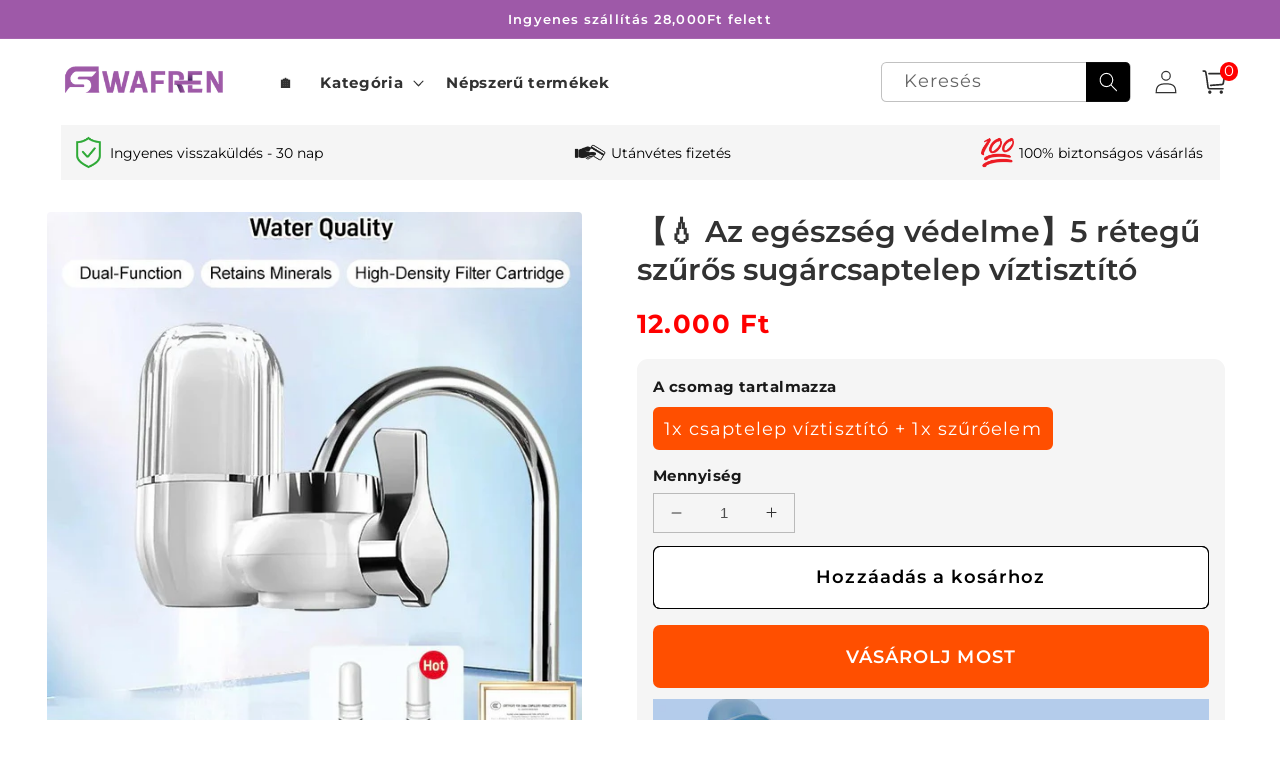

--- FILE ---
content_type: text/html; charset=utf-8
request_url: https://swafren.com/products/purifier
body_size: 48887
content:
<!doctype html>
<html class="no-js" lang="hu">
  <head>
    <meta charset="utf-8">
    <meta name="facebook-domain-verification" content="qod4dfj5pssmzev9skjqrl8pmpzh39" />
    <meta http-equiv="X-UA-Compatible" content="IE=edge">
    <meta name="viewport" content="width=device-width,initial-scale=1">
    <meta name="theme-color" content="">
    <link rel="canonical" href="https://swafren.com/products/purifier">
    <link rel="preconnect" href="https://cdn.shopify.com" crossorigin><link rel="icon" type="image/png" href="//swafren.com/cdn/shop/files/swafren_logo_-02.png?crop=center&height=32&v=1743473558&width=32"><link rel="preconnect" href="https://fonts.shopifycdn.com" crossorigin><title>
      【💧 Az egészség védelme】5 rétegű szűrős sugárcsaptelep víztisztító
 &ndash; swafren</title>

    
      <meta name="description" content="A legfejlettebb aktív szénszálas (ACF) szűrési technológia, amely 10-12-szer jobb adszorpciós kapacitással rendelkezik, mint a közönséges szén, többször mosható és újra felhasználható. Gátolja a baktériumok növekedését, javítja az ízt, lágyítja a kemény vizet és csökkenti a szennyeződéseket, mint az üledék, klór, ciszt">
    

    

<meta property="og:site_name" content="swafren">
<meta property="og:url" content="https://swafren.com/products/purifier">
<meta property="og:title" content="【💧 Az egészség védelme】5 rétegű szűrős sugárcsaptelep víztisztító">
<meta property="og:type" content="product">
<meta property="og:description" content="A legfejlettebb aktív szénszálas (ACF) szűrési technológia, amely 10-12-szer jobb adszorpciós kapacitással rendelkezik, mint a közönséges szén, többször mosható és újra felhasználható. Gátolja a baktériumok növekedését, javítja az ízt, lágyítja a kemény vizet és csökkenti a szennyeződéseket, mint az üledék, klór, ciszt"><meta property="og:image" content="http://swafren.com/cdn/shop/products/spp_20231026140953_16b94603f69229c03aa735fb41872bba.jpg?v=1699417471">
  <meta property="og:image:secure_url" content="https://swafren.com/cdn/shop/products/spp_20231026140953_16b94603f69229c03aa735fb41872bba.jpg?v=1699417471">
  <meta property="og:image:width" content="750">
  <meta property="og:image:height" content="750"><meta property="og:price:amount" content="12.000">
  <meta property="og:price:currency" content="HUF"><meta name="twitter:card" content="summary_large_image">
<meta name="twitter:title" content="【💧 Az egészség védelme】5 rétegű szűrős sugárcsaptelep víztisztító">
<meta name="twitter:description" content="A legfejlettebb aktív szénszálas (ACF) szűrési technológia, amely 10-12-szer jobb adszorpciós kapacitással rendelkezik, mint a közönséges szén, többször mosható és újra felhasználható. Gátolja a baktériumok növekedését, javítja az ízt, lágyítja a kemény vizet és csökkenti a szennyeződéseket, mint az üledék, klór, ciszt">


    <script src="//swafren.com/cdn/shop/t/15/assets/global.js?v=55012387985970073961769158829" defer="defer"></script>
    <script>window.performance && window.performance.mark && window.performance.mark('shopify.content_for_header.start');</script><meta id="shopify-digital-wallet" name="shopify-digital-wallet" content="/61284286516/digital_wallets/dialog">
<link rel="alternate" type="application/json+oembed" href="https://swafren.com/products/purifier.oembed">
<script async="async" src="/checkouts/internal/preloads.js?locale=hu-HU"></script>
<script id="shopify-features" type="application/json">{"accessToken":"f4f7e88f8a3e6fa3bd1a3631ce53292d","betas":["rich-media-storefront-analytics"],"domain":"swafren.com","predictiveSearch":true,"shopId":61284286516,"locale":"hu"}</script>
<script>var Shopify = Shopify || {};
Shopify.shop = "swafren.myshopify.com";
Shopify.locale = "hu";
Shopify.currency = {"active":"HUF","rate":"1.0"};
Shopify.country = "HU";
Shopify.theme = {"name":"20260123-跨境电商MAXCO美能格MW11触摸旋转无线充电器Qi2协议磁吸快充爆款","id":149624782900,"schema_name":"Crave","schema_version":"4.0.1","theme_store_id":null,"role":"main"};
Shopify.theme.handle = "null";
Shopify.theme.style = {"id":null,"handle":null};
Shopify.cdnHost = "swafren.com/cdn";
Shopify.routes = Shopify.routes || {};
Shopify.routes.root = "/";</script>
<script type="module">!function(o){(o.Shopify=o.Shopify||{}).modules=!0}(window);</script>
<script>!function(o){function n(){var o=[];function n(){o.push(Array.prototype.slice.apply(arguments))}return n.q=o,n}var t=o.Shopify=o.Shopify||{};t.loadFeatures=n(),t.autoloadFeatures=n()}(window);</script>
<script id="shop-js-analytics" type="application/json">{"pageType":"product"}</script>
<script defer="defer" async type="module" src="//swafren.com/cdn/shopifycloud/shop-js/modules/v2/client.init-shop-cart-sync_DGf6IQRe.hu.esm.js"></script>
<script defer="defer" async type="module" src="//swafren.com/cdn/shopifycloud/shop-js/modules/v2/chunk.common_DXNxTWkv.esm.js"></script>
<script defer="defer" async type="module" src="//swafren.com/cdn/shopifycloud/shop-js/modules/v2/chunk.modal_CVfUphK8.esm.js"></script>
<script type="module">
  await import("//swafren.com/cdn/shopifycloud/shop-js/modules/v2/client.init-shop-cart-sync_DGf6IQRe.hu.esm.js");
await import("//swafren.com/cdn/shopifycloud/shop-js/modules/v2/chunk.common_DXNxTWkv.esm.js");
await import("//swafren.com/cdn/shopifycloud/shop-js/modules/v2/chunk.modal_CVfUphK8.esm.js");

  window.Shopify.SignInWithShop?.initShopCartSync?.({"fedCMEnabled":true,"windoidEnabled":true});

</script>
<script>(function() {
  var isLoaded = false;
  function asyncLoad() {
    if (isLoaded) return;
    isLoaded = true;
    var urls = ["https:\/\/app.carecart.io\/api\/abandoned-cart\/js-script?shop=swafren.myshopify.com","https:\/\/cdn-bundler.nice-team.net\/app\/js\/bundler.js?shop=swafren.myshopify.com","https:\/\/cdn.vstar.app\/static\/js\/thankyou.js?shop=swafren.myshopify.com"];
    for (var i = 0; i < urls.length; i++) {
      var s = document.createElement('script');
      s.type = 'text/javascript';
      s.async = true;
      s.src = urls[i];
      var x = document.getElementsByTagName('script')[0];
      x.parentNode.insertBefore(s, x);
    }
  };
  if(window.attachEvent) {
    window.attachEvent('onload', asyncLoad);
  } else {
    window.addEventListener('load', asyncLoad, false);
  }
})();</script>
<script id="__st">var __st={"a":61284286516,"offset":28800,"reqid":"4dad736d-3319-4062-a1a0-486c1d0dede2-1769391492","pageurl":"swafren.com\/products\/purifier","u":"a7399b4f2ff2","p":"product","rtyp":"product","rid":7172099538996};</script>
<script>window.ShopifyPaypalV4VisibilityTracking = true;</script>
<script id="captcha-bootstrap">!function(){'use strict';const t='contact',e='account',n='new_comment',o=[[t,t],['blogs',n],['comments',n],[t,'customer']],c=[[e,'customer_login'],[e,'guest_login'],[e,'recover_customer_password'],[e,'create_customer']],r=t=>t.map((([t,e])=>`form[action*='/${t}']:not([data-nocaptcha='true']) input[name='form_type'][value='${e}']`)).join(','),a=t=>()=>t?[...document.querySelectorAll(t)].map((t=>t.form)):[];function s(){const t=[...o],e=r(t);return a(e)}const i='password',u='form_key',d=['recaptcha-v3-token','g-recaptcha-response','h-captcha-response',i],f=()=>{try{return window.sessionStorage}catch{return}},m='__shopify_v',_=t=>t.elements[u];function p(t,e,n=!1){try{const o=window.sessionStorage,c=JSON.parse(o.getItem(e)),{data:r}=function(t){const{data:e,action:n}=t;return t[m]||n?{data:e,action:n}:{data:t,action:n}}(c);for(const[e,n]of Object.entries(r))t.elements[e]&&(t.elements[e].value=n);n&&o.removeItem(e)}catch(o){console.error('form repopulation failed',{error:o})}}const l='form_type',E='cptcha';function T(t){t.dataset[E]=!0}const w=window,h=w.document,L='Shopify',v='ce_forms',y='captcha';let A=!1;((t,e)=>{const n=(g='f06e6c50-85a8-45c8-87d0-21a2b65856fe',I='https://cdn.shopify.com/shopifycloud/storefront-forms-hcaptcha/ce_storefront_forms_captcha_hcaptcha.v1.5.2.iife.js',D={infoText:'hCaptcha által védett',privacyText:'Adatvédelem',termsText:'Használati feltételek'},(t,e,n)=>{const o=w[L][v],c=o.bindForm;if(c)return c(t,g,e,D).then(n);var r;o.q.push([[t,g,e,D],n]),r=I,A||(h.body.append(Object.assign(h.createElement('script'),{id:'captcha-provider',async:!0,src:r})),A=!0)});var g,I,D;w[L]=w[L]||{},w[L][v]=w[L][v]||{},w[L][v].q=[],w[L][y]=w[L][y]||{},w[L][y].protect=function(t,e){n(t,void 0,e),T(t)},Object.freeze(w[L][y]),function(t,e,n,w,h,L){const[v,y,A,g]=function(t,e,n){const i=e?o:[],u=t?c:[],d=[...i,...u],f=r(d),m=r(i),_=r(d.filter((([t,e])=>n.includes(e))));return[a(f),a(m),a(_),s()]}(w,h,L),I=t=>{const e=t.target;return e instanceof HTMLFormElement?e:e&&e.form},D=t=>v().includes(t);t.addEventListener('submit',(t=>{const e=I(t);if(!e)return;const n=D(e)&&!e.dataset.hcaptchaBound&&!e.dataset.recaptchaBound,o=_(e),c=g().includes(e)&&(!o||!o.value);(n||c)&&t.preventDefault(),c&&!n&&(function(t){try{if(!f())return;!function(t){const e=f();if(!e)return;const n=_(t);if(!n)return;const o=n.value;o&&e.removeItem(o)}(t);const e=Array.from(Array(32),(()=>Math.random().toString(36)[2])).join('');!function(t,e){_(t)||t.append(Object.assign(document.createElement('input'),{type:'hidden',name:u})),t.elements[u].value=e}(t,e),function(t,e){const n=f();if(!n)return;const o=[...t.querySelectorAll(`input[type='${i}']`)].map((({name:t})=>t)),c=[...d,...o],r={};for(const[a,s]of new FormData(t).entries())c.includes(a)||(r[a]=s);n.setItem(e,JSON.stringify({[m]:1,action:t.action,data:r}))}(t,e)}catch(e){console.error('failed to persist form',e)}}(e),e.submit())}));const S=(t,e)=>{t&&!t.dataset[E]&&(n(t,e.some((e=>e===t))),T(t))};for(const o of['focusin','change'])t.addEventListener(o,(t=>{const e=I(t);D(e)&&S(e,y())}));const B=e.get('form_key'),M=e.get(l),P=B&&M;t.addEventListener('DOMContentLoaded',(()=>{const t=y();if(P)for(const e of t)e.elements[l].value===M&&p(e,B);[...new Set([...A(),...v().filter((t=>'true'===t.dataset.shopifyCaptcha))])].forEach((e=>S(e,t)))}))}(h,new URLSearchParams(w.location.search),n,t,e,['guest_login'])})(!0,!0)}();</script>
<script integrity="sha256-4kQ18oKyAcykRKYeNunJcIwy7WH5gtpwJnB7kiuLZ1E=" data-source-attribution="shopify.loadfeatures" defer="defer" src="//swafren.com/cdn/shopifycloud/storefront/assets/storefront/load_feature-a0a9edcb.js" crossorigin="anonymous"></script>
<script data-source-attribution="shopify.dynamic_checkout.dynamic.init">var Shopify=Shopify||{};Shopify.PaymentButton=Shopify.PaymentButton||{isStorefrontPortableWallets:!0,init:function(){window.Shopify.PaymentButton.init=function(){};var t=document.createElement("script");t.src="https://swafren.com/cdn/shopifycloud/portable-wallets/latest/portable-wallets.hu.js",t.type="module",document.head.appendChild(t)}};
</script>
<script data-source-attribution="shopify.dynamic_checkout.buyer_consent">
  function portableWalletsHideBuyerConsent(e){var t=document.getElementById("shopify-buyer-consent"),n=document.getElementById("shopify-subscription-policy-button");t&&n&&(t.classList.add("hidden"),t.setAttribute("aria-hidden","true"),n.removeEventListener("click",e))}function portableWalletsShowBuyerConsent(e){var t=document.getElementById("shopify-buyer-consent"),n=document.getElementById("shopify-subscription-policy-button");t&&n&&(t.classList.remove("hidden"),t.removeAttribute("aria-hidden"),n.addEventListener("click",e))}window.Shopify?.PaymentButton&&(window.Shopify.PaymentButton.hideBuyerConsent=portableWalletsHideBuyerConsent,window.Shopify.PaymentButton.showBuyerConsent=portableWalletsShowBuyerConsent);
</script>
<script>
  function portableWalletsCleanup(e){e&&e.src&&console.error("Failed to load portable wallets script "+e.src);var t=document.querySelectorAll("shopify-accelerated-checkout .shopify-payment-button__skeleton, shopify-accelerated-checkout-cart .wallet-cart-button__skeleton"),e=document.getElementById("shopify-buyer-consent");for(let e=0;e<t.length;e++)t[e].remove();e&&e.remove()}function portableWalletsNotLoadedAsModule(e){e instanceof ErrorEvent&&"string"==typeof e.message&&e.message.includes("import.meta")&&"string"==typeof e.filename&&e.filename.includes("portable-wallets")&&(window.removeEventListener("error",portableWalletsNotLoadedAsModule),window.Shopify.PaymentButton.failedToLoad=e,"loading"===document.readyState?document.addEventListener("DOMContentLoaded",window.Shopify.PaymentButton.init):window.Shopify.PaymentButton.init())}window.addEventListener("error",portableWalletsNotLoadedAsModule);
</script>

<script type="module" src="https://swafren.com/cdn/shopifycloud/portable-wallets/latest/portable-wallets.hu.js" onError="portableWalletsCleanup(this)" crossorigin="anonymous"></script>
<script nomodule>
  document.addEventListener("DOMContentLoaded", portableWalletsCleanup);
</script>

<link id="shopify-accelerated-checkout-styles" rel="stylesheet" media="screen" href="https://swafren.com/cdn/shopifycloud/portable-wallets/latest/accelerated-checkout-backwards-compat.css" crossorigin="anonymous">
<style id="shopify-accelerated-checkout-cart">
        #shopify-buyer-consent {
  margin-top: 1em;
  display: inline-block;
  width: 100%;
}

#shopify-buyer-consent.hidden {
  display: none;
}

#shopify-subscription-policy-button {
  background: none;
  border: none;
  padding: 0;
  text-decoration: underline;
  font-size: inherit;
  cursor: pointer;
}

#shopify-subscription-policy-button::before {
  box-shadow: none;
}

      </style>
<script id="sections-script" data-sections="product-recommendations,header,footer" defer="defer" src="//swafren.com/cdn/shop/t/15/compiled_assets/scripts.js?v=1471"></script>
<script>window.performance && window.performance.mark && window.performance.mark('shopify.content_for_header.end');</script>


    <style data-shopify>
      @font-face {
  font-family: Montserrat;
  font-weight: 400;
  font-style: normal;
  font-display: swap;
  src: url("//swafren.com/cdn/fonts/montserrat/montserrat_n4.81949fa0ac9fd2021e16436151e8eaa539321637.woff2") format("woff2"),
       url("//swafren.com/cdn/fonts/montserrat/montserrat_n4.a6c632ca7b62da89c3594789ba828388aac693fe.woff") format("woff");
}

      @font-face {
  font-family: Montserrat;
  font-weight: 700;
  font-style: normal;
  font-display: swap;
  src: url("//swafren.com/cdn/fonts/montserrat/montserrat_n7.3c434e22befd5c18a6b4afadb1e3d77c128c7939.woff2") format("woff2"),
       url("//swafren.com/cdn/fonts/montserrat/montserrat_n7.5d9fa6e2cae713c8fb539a9876489d86207fe957.woff") format("woff");
}

      @font-face {
  font-family: Montserrat;
  font-weight: 400;
  font-style: italic;
  font-display: swap;
  src: url("//swafren.com/cdn/fonts/montserrat/montserrat_i4.5a4ea298b4789e064f62a29aafc18d41f09ae59b.woff2") format("woff2"),
       url("//swafren.com/cdn/fonts/montserrat/montserrat_i4.072b5869c5e0ed5b9d2021e4c2af132e16681ad2.woff") format("woff");
}

      @font-face {
  font-family: Montserrat;
  font-weight: 700;
  font-style: italic;
  font-display: swap;
  src: url("//swafren.com/cdn/fonts/montserrat/montserrat_i7.a0d4a463df4f146567d871890ffb3c80408e7732.woff2") format("woff2"),
       url("//swafren.com/cdn/fonts/montserrat/montserrat_i7.f6ec9f2a0681acc6f8152c40921d2a4d2e1a2c78.woff") format("woff");
}

      @font-face {
  font-family: Montserrat;
  font-weight: 600;
  font-style: normal;
  font-display: swap;
  src: url("//swafren.com/cdn/fonts/montserrat/montserrat_n6.1326b3e84230700ef15b3a29fb520639977513e0.woff2") format("woff2"),
       url("//swafren.com/cdn/fonts/montserrat/montserrat_n6.652f051080eb14192330daceed8cd53dfdc5ead9.woff") format("woff");
}


      :root {
        --font-body-family: Montserrat, sans-serif;
        --font-body-style: normal;
        --font-body-weight: 400;
        --font-body-weight-bold: 700;

        --font-heading-family: Montserrat, sans-serif;
        --font-heading-style: normal;
        --font-heading-weight: 600;

        --font-body-scale: 1.1;
        --font-heading-scale: 0.9090909090909091;

        --color-base-text: 50, 50, 50;
        --color-shadow: 50, 50, 50;
        --color-base-background-1: 255, 255, 255;
        --color-base-background-2: 253, 251, 247;
        --color-base-solid-button-labels: 255, 255, 255;
        --color-base-outline-button-labels: 0, 0, 0;
        --color-base-accent-1: 158, 89, 168;
        --color-base-accent-2: 205, 32, 26;
        --payment-terms-background-color: #ffffff;

        --gradient-base-background-1: #ffffff;
        --gradient-base-background-2: #fdfbf7;
        --gradient-base-accent-1: #9e59a8;
        --gradient-base-accent-2: #cd201a;

        --media-padding: px;
        --media-border-opacity: 1.0;
        --media-border-width: 0px;
        --media-radius: 12px;
        --media-shadow-opacity: 1.0;
        --media-shadow-horizontal-offset: 0px;
        --media-shadow-vertical-offset: 0px;
        --media-shadow-blur-radius: 0px;
        --media-shadow-visible: 1;

        --page-width: 120rem;
        --page-width-margin: 0rem;

        --card-image-padding: 0.0rem;
        --card-corner-radius: 0.4rem;
        --card-text-alignment: left;
        --card-border-width: 0.0rem;
        --card-border-opacity: 1.0;
        --card-shadow-opacity: 1.0;
        --card-shadow-visible: 1;
        --card-shadow-horizontal-offset: 0.0rem;
        --card-shadow-vertical-offset: 0.0rem;
        --card-shadow-blur-radius: 0.0rem;

        --badge-corner-radius: 4.0rem;

        --popup-border-width: 0px;
        --popup-border-opacity: 1.0;
        --popup-corner-radius: 12px;
        --popup-shadow-opacity: 1.0;
        --popup-shadow-horizontal-offset: 0px;
        --popup-shadow-vertical-offset: 0px;
        --popup-shadow-blur-radius: 0px;

        --drawer-border-width: 2px;
        --drawer-border-opacity: 0.1;
        --drawer-shadow-opacity: 1.0;
        --drawer-shadow-horizontal-offset: 6px;
        --drawer-shadow-vertical-offset: 6px;
        --drawer-shadow-blur-radius: 0px;

        --spacing-sections-desktop: 0px;
        --spacing-sections-mobile: 0px;

        --grid-desktop-vertical-spacing: 16px;
        --grid-desktop-horizontal-spacing: 16px;
        --grid-mobile-vertical-spacing: 8px;
        --grid-mobile-horizontal-spacing: 8px;

        --text-boxes-border-opacity: 1.0;
        --text-boxes-border-width: 0px;
        --text-boxes-radius: 12px;
        --text-boxes-shadow-opacity: 1.0;
        --text-boxes-shadow-visible: 1;
        --text-boxes-shadow-horizontal-offset: 0px;
        --text-boxes-shadow-vertical-offset: 0px;
        --text-boxes-shadow-blur-radius: 0px;

        --buttons-radius: 6px;
        --buttons-radius-outset: 7px;
        --buttons-border-width: 1px;
        --buttons-border-opacity: 1.0;
        --buttons-shadow-opacity: 0.9;
        --buttons-shadow-visible: 1;
        --buttons-shadow-horizontal-offset: 0px;
        --buttons-shadow-vertical-offset: 0px;
        --buttons-shadow-blur-radius: 0px;
        --buttons-border-offset: 0.3px;

        --inputs-radius: 6px;
        --inputs-border-width: 1px;
        --inputs-border-opacity: 0.3;
        --inputs-shadow-opacity: 1.0;
        --inputs-shadow-horizontal-offset: 0px;
        --inputs-margin-offset: 0px;
        --inputs-shadow-vertical-offset: 0px;
        --inputs-shadow-blur-radius: 0px;
        --inputs-radius-outset: 7px;

        --variant-pills-radius: 6px;
        --variant-pills-border-width: 12px;
        --variant-pills-border-opacity: 0.55;
        --variant-pills-shadow-opacity: 0.0;
        --variant-pills-shadow-horizontal-offset: 0px;
        --variant-pills-shadow-vertical-offset: 0px;
        --variant-pills-shadow-blur-radius: 0px;
      }

      *,
      *::before,
      *::after {
        box-sizing: inherit;
      }

      html {
        box-sizing: border-box;
        font-size: calc(var(--font-body-scale) * 62.5%);
        height: 100%;
      }

      body {
        display: grid;
        grid-template-rows: auto auto 1fr auto;
        grid-template-columns: 100%;
        min-height: 100%;
        margin: 0;
        font-size: 1.5rem;
        letter-spacing: 0.06rem;
        line-height: calc(1 + 0.8 / var(--font-body-scale));
        font-family: var(--font-body-family);
        font-style: var(--font-body-style);
        font-weight: var(--font-body-weight);
      }

      @media screen and (min-width: 750px) {
        body {
          font-size: 1.6rem;
        }
      }
    </style>

    <link href="//swafren.com/cdn/shop/t/15/assets/base.css?v=170821762103547313081769158829" rel="stylesheet" type="text/css" media="all" />
<link rel="preload" as="font" href="//swafren.com/cdn/fonts/montserrat/montserrat_n4.81949fa0ac9fd2021e16436151e8eaa539321637.woff2" type="font/woff2" crossorigin><link rel="preload" as="font" href="//swafren.com/cdn/fonts/montserrat/montserrat_n6.1326b3e84230700ef15b3a29fb520639977513e0.woff2" type="font/woff2" crossorigin><link rel="stylesheet" href="//swafren.com/cdn/shop/t/15/assets/component-predictive-search.css?v=165644661289088488651769158829" media="print" onload="this.media='all'"><script>document.documentElement.className = document.documentElement.className.replace('no-js', 'js');
    if (Shopify.designMode) {
      document.documentElement.classList.add('shopify-design-mode');
    }
    </script>
  
    <script src="//swafren.com/cdn/shop/t/15/assets/jquery-1.12.0.min.js?v=180303338299147220221769158829"></script>

  

    <style>
      button.shopify-payment-button__button--unbranded {
        text-indent: -9999px;
        line-height: 0;
        display: block !important;
      }
      button.shopify-payment-button__button--unbranded:after{
        content: "VÁSÁROLJ MOST" !important; /* 将此处Buy Now修改为想要修改的文字 */
        display: flex;
        align-items: center;
        justify-content: center;
        text-indent: 0;
        line-height: initial;
      }
    </style>

<!-- BEGIN app block: shopify://apps/bundler/blocks/bundler-script-append/7a6ae1b8-3b16-449b-8429-8bb89a62c664 --><script defer="defer">
	/**	Bundler script loader, version number: 2.0 */
	(function(){
		var loadScript=function(a,b){var c=document.createElement("script");c.type="text/javascript",c.readyState?c.onreadystatechange=function(){("loaded"==c.readyState||"complete"==c.readyState)&&(c.onreadystatechange=null,b())}:c.onload=function(){b()},c.src=a,document.getElementsByTagName("head")[0].appendChild(c)};
		appendScriptUrl('swafren.myshopify.com');

		// get script url and append timestamp of last change
		function appendScriptUrl(shop) {

			var timeStamp = Math.floor(Date.now() / (1000*1*1));
			var timestampUrl = 'https://bundler.nice-team.net/app/shop/status/'+shop+'.js?'+timeStamp;

			loadScript(timestampUrl, function() {
				// append app script
				if (typeof bundler_settings_updated == 'undefined') {
					console.log('settings are undefined');
					bundler_settings_updated = 'default-by-script';
				}
				var scriptUrl = "https://cdn-bundler.nice-team.net/app/js/bundler-script.js?shop="+shop+"&"+bundler_settings_updated;
				loadScript(scriptUrl, function(){});
			});
		}
	})();

	var BndlrScriptAppended = true;
	
</script>

<!-- END app block --><!-- BEGIN app block: shopify://apps/bundler-ribbons/blocks/app-embed/ff60c924-715c-4fb2-8180-4ddee6e7abc2 -->

<script>
  window.__SHOPIFY_API__ = {
    collection: null,
    products: {"id":7172099538996,"title":"【💧 Az egészség védelme】5 rétegű szűrős sugárcsaptelep víztisztító","handle":"purifier","description":"\u003cp\u003e\u003cspan style=\"font-size: 14pt;\"\u003e\u003cimg src=\"https:\/\/cdn.shopify.com\/s\/files\/1\/0619\/8968\/3358\/files\/spp_20231026140932_6296d051b60a577c0c7063635795277c.gif?v=1698300578\"\u003e\u003c\/span\u003e\u003c\/p\u003e\n\u003cp\u003eA legfejlettebb aktív szénszálas (ACF) szűrési technológia, amely 10-12-szer jobb adszorpciós kapacitással rendelkezik, mint a közönséges szén, többször mosható és újra felhasználható. Gátolja a baktériumok növekedését, javítja az ízt, lágyítja a kemény vizet és csökkenti a szennyeződéseket, mint az üledék, klór, ciszták, benzol, azbeszt, higany és ólom.\u003c\/p\u003e\n\u003cp\u003e\u003cspan style=\"font-size: 14pt;\"\u003e\u003cimg src=\"https:\/\/cdn.shopify.com\/s\/files\/1\/0619\/8968\/3358\/files\/spp_20231026140939_e2ce1d4074765246ef321d26333090d5.gif?v=1698300584\"\u003e\u003c\/span\u003e\u003c\/p\u003e\n\u003cp\u003e\u003cspan style=\"color: #ff8000;\" data-mce-style=\"color: #ff8000;\"\u003e\u003cstrong\u003eFUNKCIÓ\u003c\/strong\u003e\u003c\/span\u003e\u003c\/p\u003e\n\u003cp\u003e\u003cstrong\u003eÁTLÁTSZÓ ERŐS, KÉNYELMES KIALAKÍTÁS\u003c\/strong\u003e - Tartós, szivárgásmentes Élelmiszer-minőségű ABS műanyagból készült. Nem mérgező, környezetbarát és tartós, repedésmentes, nem szivárog, nem deformálódik.\u003cbr\u003e\u003cbr\u003e\u003cstrong\u003eKETTŐS KIMENETI CSAPSZŰRŐ RENDSZER\u003c\/strong\u003e - A csapszűrőnek két kimenete van, a kapcsoló elfordításával szabályozhatja, hogy a víz átszűrődjön-e a szűrőn. Ergonomikus forgatható egyedi kialakítás könnyen válthat minőségi tiszta víz között. Könnyen kezelhető, könnyen kapcsolható.\u003cbr\u003e\u003cbr\u003e\u003cstrong\u003eKÖNNYŰ TELEPÍTÉSŰ KÉSZLET\u003c\/strong\u003e - A konyhai mosogatón nincs szükség állandó átalakításra, így könnyedén mozgatható egyik helyről a másikra, így tökéletes választás bármilyen bérelt otthonba, lakásba vagy átmeneti lakóhelyre. A víz minőségének megváltoztatása mindössze öt percet vesz igénybe.\u003cbr\u003e\u003cbr\u003e\u003cstrong\u003eA LEGTÖBB SZABVÁNYOS CSAPHOZ MEGFELELŐ\u003c\/strong\u003e – A legtöbb szabványos vízcsaphoz kétféle csatlakozást biztosítunk. Működik a szabványos csapteleppel, könnyen szerelhető, a csap átmérőjének 0,55 hüvelyk és 0,94 hüvelyk között kell lennie, a hossza pedig több, mint 0,78 hüvelyk.\u003c\/p\u003e\n\u003cp\u003e\u003cimg src=\"https:\/\/cdn.shopify.com\/s\/files\/1\/0619\/8968\/3358\/files\/spp_20231026140946_cdab9ba8de206d8fea7b5c08ec7a567e.gif?v=1698300592\"\u003e\u003c\/p\u003e\n\u003cp\u003e\u003cspan style=\"color: #ff8000;\"\u003e\u003cstrong\u003eMŰSZAKI ADATOK\u003c\/strong\u003e\u003c\/span\u003e\u003c\/p\u003e\n\u003cp\u003eAnyaga: ABS\u003cbr\u003e\u003cbr\u003eMéret: 4,48 * 2,08 * 4,2 hüvelyk\u003cbr\u003e\u003cbr\u003eÜzemi nyomás: 0,1-0,4 Mpa.\u003cbr\u003e\u003cbr\u003eAlkalmazható vízhőmérséklet: 5-38 °C\u003cbr\u003e\u003cbr\u003eVízáram: 1,5L\/perc.\u003c\/p\u003e\n\u003cp\u003e\u003cspan style=\"color: #ff8000;\"\u003e\u003cstrong\u003eA CSOMAG TARTALMAZZA\u003c\/strong\u003e\u003c\/span\u003e\u003c\/p\u003e\n\u003cp\u003e1* 5 rétegű szűrős sugárcsaptelep víztisztító\u003c\/p\u003e\n\u003cp\u003e\u003cspan style=\"color: #ff8000;\"\u003e\u003cstrong\u003eKedves tippek\u003c\/strong\u003e\u003c\/span\u003e\u003c\/p\u003e\n\u003cp\u003eKérjük, hagyjon 1-3 cm eltérést a kézi mérés miatt.\u003cbr\u003e\u003cbr\u003eFriss tiszta vízhez kérjük, 3-6 havonta cserélje ki a patronszűrőt.\u003cbr\u003e\u003cbr\u003eElső használatkor a víz egy másodpercre fekete lett, mert szemcsés szén van a szűrőben. Ne aggódj! Csak hagyja egy kicsit lefolyni a vizet, és tiszta lesz.\u003cbr\u003e\u003cbr\u003eNe engedje, hogy forró víz menjen át a csapon a szűrő egyik oldalán.\u003c\/p\u003e","published_at":"2023-11-08T12:24:31+08:00","created_at":"2023-11-08T12:24:31+08:00","vendor":"swafren","type":"Forró termékek","tags":[],"price":1200000,"price_min":1200000,"price_max":1200000,"available":true,"price_varies":false,"compare_at_price":4899,"compare_at_price_min":4899,"compare_at_price_max":4899,"compare_at_price_varies":false,"variants":[{"id":41351020380212,"title":"1x csaptelep víztisztító + 1x szűrőelem","option1":"1x csaptelep víztisztító + 1x szűrőelem","option2":null,"option3":null,"sku":"LE30259672C02","requires_shipping":true,"taxable":false,"featured_image":{"id":30957073727540,"product_id":7172099538996,"position":1,"created_at":"2023-11-08T12:24:31+08:00","updated_at":"2023-11-08T12:24:31+08:00","alt":null,"width":750,"height":750,"src":"\/\/swafren.com\/cdn\/shop\/products\/spp_20231026140953_16b94603f69229c03aa735fb41872bba.jpg?v=1699417471","variant_ids":[41351020380212]},"available":true,"name":"【💧 Az egészség védelme】5 rétegű szűrős sugárcsaptelep víztisztító - 1x csaptelep víztisztító + 1x szűrőelem","public_title":"1x csaptelep víztisztító + 1x szűrőelem","options":["1x csaptelep víztisztító + 1x szűrőelem"],"price":1200000,"weight":0,"compare_at_price":4899,"inventory_management":null,"barcode":null,"featured_media":{"alt":null,"id":23261294723124,"position":1,"preview_image":{"aspect_ratio":1.0,"height":750,"width":750,"src":"\/\/swafren.com\/cdn\/shop\/products\/spp_20231026140953_16b94603f69229c03aa735fb41872bba.jpg?v=1699417471"}},"requires_selling_plan":false,"selling_plan_allocations":[]}],"images":["\/\/swafren.com\/cdn\/shop\/products\/spp_20231026140953_16b94603f69229c03aa735fb41872bba.jpg?v=1699417471","\/\/swafren.com\/cdn\/shop\/products\/spp_20231026140953_fa5a67e2dabcf67c09d9b20892917c69.png?v=1699417471","\/\/swafren.com\/cdn\/shop\/products\/spp_20231026140954_5a601716afc0d8bd790631850a499f72.png?v=1699417471","\/\/swafren.com\/cdn\/shop\/products\/spp_20231026140955_e0f6f03a282a7f915c4c099b38d6c502.png?v=1699417471","\/\/swafren.com\/cdn\/shop\/products\/spp_20231026140955_bbd7e413a9886caa2d7ef73ca1a540ec.png?v=1699417471","\/\/swafren.com\/cdn\/shop\/products\/spp_20231026140955_8278cd052a316fb05ff60b5cb0a9665b.png?v=1699417471","\/\/swafren.com\/cdn\/shop\/products\/spp_20231026140955_9b2eb101dc648e8b0b0eb1e5e942f363.png?v=1699417471","\/\/swafren.com\/cdn\/shop\/products\/spp_20231026140955_b241afe8a87ae23afec0f058753e2ed5.png?v=1699417471","\/\/swafren.com\/cdn\/shop\/products\/spp_20231026140956_94090a286d119a6f3dc3b98146c6c96f.png?v=1699417471","\/\/swafren.com\/cdn\/shop\/products\/spp_20231026140956_3a330a8c5fdd5a2b29206d6f4c7e8074.png?v=1699417471","\/\/swafren.com\/cdn\/shop\/products\/spp_20231026140956_e4970a3e1d291975daa6f318bf3a9a8f.png?v=1699417471","\/\/swafren.com\/cdn\/shop\/products\/spp_20231026140956_235f3aed42766c732b17569dfc2a0a57.png?v=1699417471","\/\/swafren.com\/cdn\/shop\/products\/spp_20231026140956_ab787ad896b50d3af4b6be2b57f94aa2.png?v=1699417471","\/\/swafren.com\/cdn\/shop\/products\/spp_20231026140957_93465177ec11ea0c41ea3babe2b42cdf.png?v=1699417471","\/\/swafren.com\/cdn\/shop\/products\/spp_20231026140957_5f4ef44bd106546080d7f794975febf8.png?v=1699417471"],"featured_image":"\/\/swafren.com\/cdn\/shop\/products\/spp_20231026140953_16b94603f69229c03aa735fb41872bba.jpg?v=1699417471","options":["A csomag tartalmazza"],"media":[{"alt":null,"id":23261294723124,"position":1,"preview_image":{"aspect_ratio":1.0,"height":750,"width":750,"src":"\/\/swafren.com\/cdn\/shop\/products\/spp_20231026140953_16b94603f69229c03aa735fb41872bba.jpg?v=1699417471"},"aspect_ratio":1.0,"height":750,"media_type":"image","src":"\/\/swafren.com\/cdn\/shop\/products\/spp_20231026140953_16b94603f69229c03aa735fb41872bba.jpg?v=1699417471","width":750},{"alt":null,"id":23261294755892,"position":2,"preview_image":{"aspect_ratio":1.114,"height":673,"width":750,"src":"\/\/swafren.com\/cdn\/shop\/products\/spp_20231026140953_fa5a67e2dabcf67c09d9b20892917c69.png?v=1699417471"},"aspect_ratio":1.114,"height":673,"media_type":"image","src":"\/\/swafren.com\/cdn\/shop\/products\/spp_20231026140953_fa5a67e2dabcf67c09d9b20892917c69.png?v=1699417471","width":750},{"alt":null,"id":23261294788660,"position":3,"preview_image":{"aspect_ratio":1.0,"height":750,"width":750,"src":"\/\/swafren.com\/cdn\/shop\/products\/spp_20231026140954_5a601716afc0d8bd790631850a499f72.png?v=1699417471"},"aspect_ratio":1.0,"height":750,"media_type":"image","src":"\/\/swafren.com\/cdn\/shop\/products\/spp_20231026140954_5a601716afc0d8bd790631850a499f72.png?v=1699417471","width":750},{"alt":null,"id":23261294821428,"position":4,"preview_image":{"aspect_ratio":0.966,"height":776,"width":750,"src":"\/\/swafren.com\/cdn\/shop\/products\/spp_20231026140955_e0f6f03a282a7f915c4c099b38d6c502.png?v=1699417471"},"aspect_ratio":0.966,"height":776,"media_type":"image","src":"\/\/swafren.com\/cdn\/shop\/products\/spp_20231026140955_e0f6f03a282a7f915c4c099b38d6c502.png?v=1699417471","width":750},{"alt":null,"id":23261294854196,"position":5,"preview_image":{"aspect_ratio":1.0,"height":750,"width":750,"src":"\/\/swafren.com\/cdn\/shop\/products\/spp_20231026140955_bbd7e413a9886caa2d7ef73ca1a540ec.png?v=1699417471"},"aspect_ratio":1.0,"height":750,"media_type":"image","src":"\/\/swafren.com\/cdn\/shop\/products\/spp_20231026140955_bbd7e413a9886caa2d7ef73ca1a540ec.png?v=1699417471","width":750},{"alt":null,"id":23261294886964,"position":6,"preview_image":{"aspect_ratio":0.997,"height":752,"width":750,"src":"\/\/swafren.com\/cdn\/shop\/products\/spp_20231026140955_8278cd052a316fb05ff60b5cb0a9665b.png?v=1699417471"},"aspect_ratio":0.997,"height":752,"media_type":"image","src":"\/\/swafren.com\/cdn\/shop\/products\/spp_20231026140955_8278cd052a316fb05ff60b5cb0a9665b.png?v=1699417471","width":750},{"alt":null,"id":23261294919732,"position":7,"preview_image":{"aspect_ratio":1.0,"height":750,"width":750,"src":"\/\/swafren.com\/cdn\/shop\/products\/spp_20231026140955_9b2eb101dc648e8b0b0eb1e5e942f363.png?v=1699417471"},"aspect_ratio":1.0,"height":750,"media_type":"image","src":"\/\/swafren.com\/cdn\/shop\/products\/spp_20231026140955_9b2eb101dc648e8b0b0eb1e5e942f363.png?v=1699417471","width":750},{"alt":null,"id":23261294952500,"position":8,"preview_image":{"aspect_ratio":1.034,"height":725,"width":750,"src":"\/\/swafren.com\/cdn\/shop\/products\/spp_20231026140955_b241afe8a87ae23afec0f058753e2ed5.png?v=1699417471"},"aspect_ratio":1.034,"height":725,"media_type":"image","src":"\/\/swafren.com\/cdn\/shop\/products\/spp_20231026140955_b241afe8a87ae23afec0f058753e2ed5.png?v=1699417471","width":750},{"alt":null,"id":23261294985268,"position":9,"preview_image":{"aspect_ratio":1.0,"height":750,"width":750,"src":"\/\/swafren.com\/cdn\/shop\/products\/spp_20231026140956_94090a286d119a6f3dc3b98146c6c96f.png?v=1699417471"},"aspect_ratio":1.0,"height":750,"media_type":"image","src":"\/\/swafren.com\/cdn\/shop\/products\/spp_20231026140956_94090a286d119a6f3dc3b98146c6c96f.png?v=1699417471","width":750},{"alt":null,"id":23261295018036,"position":10,"preview_image":{"aspect_ratio":0.907,"height":827,"width":750,"src":"\/\/swafren.com\/cdn\/shop\/products\/spp_20231026140956_3a330a8c5fdd5a2b29206d6f4c7e8074.png?v=1699417471"},"aspect_ratio":0.907,"height":827,"media_type":"image","src":"\/\/swafren.com\/cdn\/shop\/products\/spp_20231026140956_3a330a8c5fdd5a2b29206d6f4c7e8074.png?v=1699417471","width":750},{"alt":null,"id":23261295050804,"position":11,"preview_image":{"aspect_ratio":1.0,"height":750,"width":750,"src":"\/\/swafren.com\/cdn\/shop\/products\/spp_20231026140956_e4970a3e1d291975daa6f318bf3a9a8f.png?v=1699417471"},"aspect_ratio":1.0,"height":750,"media_type":"image","src":"\/\/swafren.com\/cdn\/shop\/products\/spp_20231026140956_e4970a3e1d291975daa6f318bf3a9a8f.png?v=1699417471","width":750},{"alt":null,"id":23261295083572,"position":12,"preview_image":{"aspect_ratio":1.0,"height":750,"width":750,"src":"\/\/swafren.com\/cdn\/shop\/products\/spp_20231026140956_235f3aed42766c732b17569dfc2a0a57.png?v=1699417471"},"aspect_ratio":1.0,"height":750,"media_type":"image","src":"\/\/swafren.com\/cdn\/shop\/products\/spp_20231026140956_235f3aed42766c732b17569dfc2a0a57.png?v=1699417471","width":750},{"alt":null,"id":23261295116340,"position":13,"preview_image":{"aspect_ratio":1.103,"height":680,"width":750,"src":"\/\/swafren.com\/cdn\/shop\/products\/spp_20231026140956_ab787ad896b50d3af4b6be2b57f94aa2.png?v=1699417471"},"aspect_ratio":1.103,"height":680,"media_type":"image","src":"\/\/swafren.com\/cdn\/shop\/products\/spp_20231026140956_ab787ad896b50d3af4b6be2b57f94aa2.png?v=1699417471","width":750},{"alt":null,"id":23261295149108,"position":14,"preview_image":{"aspect_ratio":1.0,"height":750,"width":750,"src":"\/\/swafren.com\/cdn\/shop\/products\/spp_20231026140957_93465177ec11ea0c41ea3babe2b42cdf.png?v=1699417471"},"aspect_ratio":1.0,"height":750,"media_type":"image","src":"\/\/swafren.com\/cdn\/shop\/products\/spp_20231026140957_93465177ec11ea0c41ea3babe2b42cdf.png?v=1699417471","width":750},{"alt":null,"id":23261295181876,"position":15,"preview_image":{"aspect_ratio":1.0,"height":750,"width":750,"src":"\/\/swafren.com\/cdn\/shop\/products\/spp_20231026140957_5f4ef44bd106546080d7f794975febf8.png?v=1699417471"},"aspect_ratio":1.0,"height":750,"media_type":"image","src":"\/\/swafren.com\/cdn\/shop\/products\/spp_20231026140957_5f4ef44bd106546080d7f794975febf8.png?v=1699417471","width":750}],"requires_selling_plan":false,"selling_plan_groups":[],"content":"\u003cp\u003e\u003cspan style=\"font-size: 14pt;\"\u003e\u003cimg src=\"https:\/\/cdn.shopify.com\/s\/files\/1\/0619\/8968\/3358\/files\/spp_20231026140932_6296d051b60a577c0c7063635795277c.gif?v=1698300578\"\u003e\u003c\/span\u003e\u003c\/p\u003e\n\u003cp\u003eA legfejlettebb aktív szénszálas (ACF) szűrési technológia, amely 10-12-szer jobb adszorpciós kapacitással rendelkezik, mint a közönséges szén, többször mosható és újra felhasználható. Gátolja a baktériumok növekedését, javítja az ízt, lágyítja a kemény vizet és csökkenti a szennyeződéseket, mint az üledék, klór, ciszták, benzol, azbeszt, higany és ólom.\u003c\/p\u003e\n\u003cp\u003e\u003cspan style=\"font-size: 14pt;\"\u003e\u003cimg src=\"https:\/\/cdn.shopify.com\/s\/files\/1\/0619\/8968\/3358\/files\/spp_20231026140939_e2ce1d4074765246ef321d26333090d5.gif?v=1698300584\"\u003e\u003c\/span\u003e\u003c\/p\u003e\n\u003cp\u003e\u003cspan style=\"color: #ff8000;\" data-mce-style=\"color: #ff8000;\"\u003e\u003cstrong\u003eFUNKCIÓ\u003c\/strong\u003e\u003c\/span\u003e\u003c\/p\u003e\n\u003cp\u003e\u003cstrong\u003eÁTLÁTSZÓ ERŐS, KÉNYELMES KIALAKÍTÁS\u003c\/strong\u003e - Tartós, szivárgásmentes Élelmiszer-minőségű ABS műanyagból készült. Nem mérgező, környezetbarát és tartós, repedésmentes, nem szivárog, nem deformálódik.\u003cbr\u003e\u003cbr\u003e\u003cstrong\u003eKETTŐS KIMENETI CSAPSZŰRŐ RENDSZER\u003c\/strong\u003e - A csapszűrőnek két kimenete van, a kapcsoló elfordításával szabályozhatja, hogy a víz átszűrődjön-e a szűrőn. Ergonomikus forgatható egyedi kialakítás könnyen válthat minőségi tiszta víz között. Könnyen kezelhető, könnyen kapcsolható.\u003cbr\u003e\u003cbr\u003e\u003cstrong\u003eKÖNNYŰ TELEPÍTÉSŰ KÉSZLET\u003c\/strong\u003e - A konyhai mosogatón nincs szükség állandó átalakításra, így könnyedén mozgatható egyik helyről a másikra, így tökéletes választás bármilyen bérelt otthonba, lakásba vagy átmeneti lakóhelyre. A víz minőségének megváltoztatása mindössze öt percet vesz igénybe.\u003cbr\u003e\u003cbr\u003e\u003cstrong\u003eA LEGTÖBB SZABVÁNYOS CSAPHOZ MEGFELELŐ\u003c\/strong\u003e – A legtöbb szabványos vízcsaphoz kétféle csatlakozást biztosítunk. Működik a szabványos csapteleppel, könnyen szerelhető, a csap átmérőjének 0,55 hüvelyk és 0,94 hüvelyk között kell lennie, a hossza pedig több, mint 0,78 hüvelyk.\u003c\/p\u003e\n\u003cp\u003e\u003cimg src=\"https:\/\/cdn.shopify.com\/s\/files\/1\/0619\/8968\/3358\/files\/spp_20231026140946_cdab9ba8de206d8fea7b5c08ec7a567e.gif?v=1698300592\"\u003e\u003c\/p\u003e\n\u003cp\u003e\u003cspan style=\"color: #ff8000;\"\u003e\u003cstrong\u003eMŰSZAKI ADATOK\u003c\/strong\u003e\u003c\/span\u003e\u003c\/p\u003e\n\u003cp\u003eAnyaga: ABS\u003cbr\u003e\u003cbr\u003eMéret: 4,48 * 2,08 * 4,2 hüvelyk\u003cbr\u003e\u003cbr\u003eÜzemi nyomás: 0,1-0,4 Mpa.\u003cbr\u003e\u003cbr\u003eAlkalmazható vízhőmérséklet: 5-38 °C\u003cbr\u003e\u003cbr\u003eVízáram: 1,5L\/perc.\u003c\/p\u003e\n\u003cp\u003e\u003cspan style=\"color: #ff8000;\"\u003e\u003cstrong\u003eA CSOMAG TARTALMAZZA\u003c\/strong\u003e\u003c\/span\u003e\u003c\/p\u003e\n\u003cp\u003e1* 5 rétegű szűrős sugárcsaptelep víztisztító\u003c\/p\u003e\n\u003cp\u003e\u003cspan style=\"color: #ff8000;\"\u003e\u003cstrong\u003eKedves tippek\u003c\/strong\u003e\u003c\/span\u003e\u003c\/p\u003e\n\u003cp\u003eKérjük, hagyjon 1-3 cm eltérést a kézi mérés miatt.\u003cbr\u003e\u003cbr\u003eFriss tiszta vízhez kérjük, 3-6 havonta cserélje ki a patronszűrőt.\u003cbr\u003e\u003cbr\u003eElső használatkor a víz egy másodpercre fekete lett, mert szemcsés szén van a szűrőben. Ne aggódj! Csak hagyja egy kicsit lefolyni a vizet, és tiszta lesz.\u003cbr\u003e\u003cbr\u003eNe engedje, hogy forró víz menjen át a csapon a szűrő egyik oldalán.\u003c\/p\u003e"},
    cart: {"note":null,"attributes":{},"original_total_price":0,"total_price":0,"total_discount":0,"total_weight":0.0,"item_count":0,"items":[],"requires_shipping":false,"currency":"HUF","items_subtotal_price":0,"cart_level_discount_applications":[],"checkout_charge_amount":0},
    page: null,
    blog: null,
    article: null,
    search: null,
    template: "product",
    shop: {
      permanent_domain: "swafren.myshopify.com",
      money_format: "{{amount_no_decimals_with_comma_separator}} Ft",
      currency: "HUF",
      symbol: "Ft",
      iso: "HUF",
    },
  }
</script>

<!-- 为当前 Theme 块扩展链接CSS -->
<link rel="stylesheet" href="https://cdn.shopify.com/extensions/019b35f9-b87c-7d1a-9b84-b7e5f761c635/bundler-app-79/assets/app-embed.css">

<!-- 为当前 Theme 块扩展链接JS -->
<script type="module" defer src="https://cdn.shopify.com/extensions/019b35f9-b87c-7d1a-9b84-b7e5f761c635/bundler-app-79/assets/app-embed.js"></script>
<!-- END app block --><script src="https://cdn.shopify.com/extensions/019b8d54-2388-79d8-becc-d32a3afe2c7a/omnisend-50/assets/omnisend-in-shop.js" type="text/javascript" defer="defer"></script>
<link href="https://monorail-edge.shopifysvc.com" rel="dns-prefetch">
<script>(function(){if ("sendBeacon" in navigator && "performance" in window) {try {var session_token_from_headers = performance.getEntriesByType('navigation')[0].serverTiming.find(x => x.name == '_s').description;} catch {var session_token_from_headers = undefined;}var session_cookie_matches = document.cookie.match(/_shopify_s=([^;]*)/);var session_token_from_cookie = session_cookie_matches && session_cookie_matches.length === 2 ? session_cookie_matches[1] : "";var session_token = session_token_from_headers || session_token_from_cookie || "";function handle_abandonment_event(e) {var entries = performance.getEntries().filter(function(entry) {return /monorail-edge.shopifysvc.com/.test(entry.name);});if (!window.abandonment_tracked && entries.length === 0) {window.abandonment_tracked = true;var currentMs = Date.now();var navigation_start = performance.timing.navigationStart;var payload = {shop_id: 61284286516,url: window.location.href,navigation_start,duration: currentMs - navigation_start,session_token,page_type: "product"};window.navigator.sendBeacon("https://monorail-edge.shopifysvc.com/v1/produce", JSON.stringify({schema_id: "online_store_buyer_site_abandonment/1.1",payload: payload,metadata: {event_created_at_ms: currentMs,event_sent_at_ms: currentMs}}));}}window.addEventListener('pagehide', handle_abandonment_event);}}());</script>
<script id="web-pixels-manager-setup">(function e(e,d,r,n,o){if(void 0===o&&(o={}),!Boolean(null===(a=null===(i=window.Shopify)||void 0===i?void 0:i.analytics)||void 0===a?void 0:a.replayQueue)){var i,a;window.Shopify=window.Shopify||{};var t=window.Shopify;t.analytics=t.analytics||{};var s=t.analytics;s.replayQueue=[],s.publish=function(e,d,r){return s.replayQueue.push([e,d,r]),!0};try{self.performance.mark("wpm:start")}catch(e){}var l=function(){var e={modern:/Edge?\/(1{2}[4-9]|1[2-9]\d|[2-9]\d{2}|\d{4,})\.\d+(\.\d+|)|Firefox\/(1{2}[4-9]|1[2-9]\d|[2-9]\d{2}|\d{4,})\.\d+(\.\d+|)|Chrom(ium|e)\/(9{2}|\d{3,})\.\d+(\.\d+|)|(Maci|X1{2}).+ Version\/(15\.\d+|(1[6-9]|[2-9]\d|\d{3,})\.\d+)([,.]\d+|)( \(\w+\)|)( Mobile\/\w+|) Safari\/|Chrome.+OPR\/(9{2}|\d{3,})\.\d+\.\d+|(CPU[ +]OS|iPhone[ +]OS|CPU[ +]iPhone|CPU IPhone OS|CPU iPad OS)[ +]+(15[._]\d+|(1[6-9]|[2-9]\d|\d{3,})[._]\d+)([._]\d+|)|Android:?[ /-](13[3-9]|1[4-9]\d|[2-9]\d{2}|\d{4,})(\.\d+|)(\.\d+|)|Android.+Firefox\/(13[5-9]|1[4-9]\d|[2-9]\d{2}|\d{4,})\.\d+(\.\d+|)|Android.+Chrom(ium|e)\/(13[3-9]|1[4-9]\d|[2-9]\d{2}|\d{4,})\.\d+(\.\d+|)|SamsungBrowser\/([2-9]\d|\d{3,})\.\d+/,legacy:/Edge?\/(1[6-9]|[2-9]\d|\d{3,})\.\d+(\.\d+|)|Firefox\/(5[4-9]|[6-9]\d|\d{3,})\.\d+(\.\d+|)|Chrom(ium|e)\/(5[1-9]|[6-9]\d|\d{3,})\.\d+(\.\d+|)([\d.]+$|.*Safari\/(?![\d.]+ Edge\/[\d.]+$))|(Maci|X1{2}).+ Version\/(10\.\d+|(1[1-9]|[2-9]\d|\d{3,})\.\d+)([,.]\d+|)( \(\w+\)|)( Mobile\/\w+|) Safari\/|Chrome.+OPR\/(3[89]|[4-9]\d|\d{3,})\.\d+\.\d+|(CPU[ +]OS|iPhone[ +]OS|CPU[ +]iPhone|CPU IPhone OS|CPU iPad OS)[ +]+(10[._]\d+|(1[1-9]|[2-9]\d|\d{3,})[._]\d+)([._]\d+|)|Android:?[ /-](13[3-9]|1[4-9]\d|[2-9]\d{2}|\d{4,})(\.\d+|)(\.\d+|)|Mobile Safari.+OPR\/([89]\d|\d{3,})\.\d+\.\d+|Android.+Firefox\/(13[5-9]|1[4-9]\d|[2-9]\d{2}|\d{4,})\.\d+(\.\d+|)|Android.+Chrom(ium|e)\/(13[3-9]|1[4-9]\d|[2-9]\d{2}|\d{4,})\.\d+(\.\d+|)|Android.+(UC? ?Browser|UCWEB|U3)[ /]?(15\.([5-9]|\d{2,})|(1[6-9]|[2-9]\d|\d{3,})\.\d+)\.\d+|SamsungBrowser\/(5\.\d+|([6-9]|\d{2,})\.\d+)|Android.+MQ{2}Browser\/(14(\.(9|\d{2,})|)|(1[5-9]|[2-9]\d|\d{3,})(\.\d+|))(\.\d+|)|K[Aa][Ii]OS\/(3\.\d+|([4-9]|\d{2,})\.\d+)(\.\d+|)/},d=e.modern,r=e.legacy,n=navigator.userAgent;return n.match(d)?"modern":n.match(r)?"legacy":"unknown"}(),u="modern"===l?"modern":"legacy",c=(null!=n?n:{modern:"",legacy:""})[u],f=function(e){return[e.baseUrl,"/wpm","/b",e.hashVersion,"modern"===e.buildTarget?"m":"l",".js"].join("")}({baseUrl:d,hashVersion:r,buildTarget:u}),m=function(e){var d=e.version,r=e.bundleTarget,n=e.surface,o=e.pageUrl,i=e.monorailEndpoint;return{emit:function(e){var a=e.status,t=e.errorMsg,s=(new Date).getTime(),l=JSON.stringify({metadata:{event_sent_at_ms:s},events:[{schema_id:"web_pixels_manager_load/3.1",payload:{version:d,bundle_target:r,page_url:o,status:a,surface:n,error_msg:t},metadata:{event_created_at_ms:s}}]});if(!i)return console&&console.warn&&console.warn("[Web Pixels Manager] No Monorail endpoint provided, skipping logging."),!1;try{return self.navigator.sendBeacon.bind(self.navigator)(i,l)}catch(e){}var u=new XMLHttpRequest;try{return u.open("POST",i,!0),u.setRequestHeader("Content-Type","text/plain"),u.send(l),!0}catch(e){return console&&console.warn&&console.warn("[Web Pixels Manager] Got an unhandled error while logging to Monorail."),!1}}}}({version:r,bundleTarget:l,surface:e.surface,pageUrl:self.location.href,monorailEndpoint:e.monorailEndpoint});try{o.browserTarget=l,function(e){var d=e.src,r=e.async,n=void 0===r||r,o=e.onload,i=e.onerror,a=e.sri,t=e.scriptDataAttributes,s=void 0===t?{}:t,l=document.createElement("script"),u=document.querySelector("head"),c=document.querySelector("body");if(l.async=n,l.src=d,a&&(l.integrity=a,l.crossOrigin="anonymous"),s)for(var f in s)if(Object.prototype.hasOwnProperty.call(s,f))try{l.dataset[f]=s[f]}catch(e){}if(o&&l.addEventListener("load",o),i&&l.addEventListener("error",i),u)u.appendChild(l);else{if(!c)throw new Error("Did not find a head or body element to append the script");c.appendChild(l)}}({src:f,async:!0,onload:function(){if(!function(){var e,d;return Boolean(null===(d=null===(e=window.Shopify)||void 0===e?void 0:e.analytics)||void 0===d?void 0:d.initialized)}()){var d=window.webPixelsManager.init(e)||void 0;if(d){var r=window.Shopify.analytics;r.replayQueue.forEach((function(e){var r=e[0],n=e[1],o=e[2];d.publishCustomEvent(r,n,o)})),r.replayQueue=[],r.publish=d.publishCustomEvent,r.visitor=d.visitor,r.initialized=!0}}},onerror:function(){return m.emit({status:"failed",errorMsg:"".concat(f," has failed to load")})},sri:function(e){var d=/^sha384-[A-Za-z0-9+/=]+$/;return"string"==typeof e&&d.test(e)}(c)?c:"",scriptDataAttributes:o}),m.emit({status:"loading"})}catch(e){m.emit({status:"failed",errorMsg:(null==e?void 0:e.message)||"Unknown error"})}}})({shopId: 61284286516,storefrontBaseUrl: "https://swafren.com",extensionsBaseUrl: "https://extensions.shopifycdn.com/cdn/shopifycloud/web-pixels-manager",monorailEndpoint: "https://monorail-edge.shopifysvc.com/unstable/produce_batch",surface: "storefront-renderer",enabledBetaFlags: ["2dca8a86"],webPixelsConfigList: [{"id":"1343782964","configuration":"{\"shopId\": \"61284286516\", \"domain\": \"https:\/\/api.trustoo.io\/\"}","eventPayloadVersion":"v1","runtimeContext":"STRICT","scriptVersion":"ba09fa9fe3be54bc43d59b10cafc99bb","type":"APP","apiClientId":6212459,"privacyPurposes":["ANALYTICS","SALE_OF_DATA"],"dataSharingAdjustments":{"protectedCustomerApprovalScopes":["read_customer_address","read_customer_email","read_customer_name","read_customer_personal_data","read_customer_phone"]}},{"id":"100073524","configuration":"{\"apiURL\":\"https:\/\/api.omnisend.com\",\"appURL\":\"https:\/\/app.omnisend.com\",\"brandID\":\"655d9d8b76eac5fbbfad93c3\",\"trackingURL\":\"https:\/\/wt.omnisendlink.com\"}","eventPayloadVersion":"v1","runtimeContext":"STRICT","scriptVersion":"aa9feb15e63a302383aa48b053211bbb","type":"APP","apiClientId":186001,"privacyPurposes":["ANALYTICS","MARKETING","SALE_OF_DATA"],"dataSharingAdjustments":{"protectedCustomerApprovalScopes":["read_customer_address","read_customer_email","read_customer_name","read_customer_personal_data","read_customer_phone"]}},{"id":"85065780","eventPayloadVersion":"1","runtimeContext":"LAX","scriptVersion":"1","type":"CUSTOM","privacyPurposes":["ANALYTICS","MARKETING","SALE_OF_DATA"],"name":"swafren"},{"id":"shopify-app-pixel","configuration":"{}","eventPayloadVersion":"v1","runtimeContext":"STRICT","scriptVersion":"0450","apiClientId":"shopify-pixel","type":"APP","privacyPurposes":["ANALYTICS","MARKETING"]},{"id":"shopify-custom-pixel","eventPayloadVersion":"v1","runtimeContext":"LAX","scriptVersion":"0450","apiClientId":"shopify-pixel","type":"CUSTOM","privacyPurposes":["ANALYTICS","MARKETING"]}],isMerchantRequest: false,initData: {"shop":{"name":"swafren","paymentSettings":{"currencyCode":"HUF"},"myshopifyDomain":"swafren.myshopify.com","countryCode":"CN","storefrontUrl":"https:\/\/swafren.com"},"customer":null,"cart":null,"checkout":null,"productVariants":[{"price":{"amount":12000.0,"currencyCode":"HUF"},"product":{"title":"【💧 Az egészség védelme】5 rétegű szűrős sugárcsaptelep víztisztító","vendor":"swafren","id":"7172099538996","untranslatedTitle":"【💧 Az egészség védelme】5 rétegű szűrős sugárcsaptelep víztisztító","url":"\/products\/purifier","type":"Forró termékek"},"id":"41351020380212","image":{"src":"\/\/swafren.com\/cdn\/shop\/products\/spp_20231026140953_16b94603f69229c03aa735fb41872bba.jpg?v=1699417471"},"sku":"LE30259672C02","title":"1x csaptelep víztisztító + 1x szűrőelem","untranslatedTitle":"1x csaptelep víztisztító + 1x szűrőelem"}],"purchasingCompany":null},},"https://swafren.com/cdn","fcfee988w5aeb613cpc8e4bc33m6693e112",{"modern":"","legacy":""},{"shopId":"61284286516","storefrontBaseUrl":"https:\/\/swafren.com","extensionBaseUrl":"https:\/\/extensions.shopifycdn.com\/cdn\/shopifycloud\/web-pixels-manager","surface":"storefront-renderer","enabledBetaFlags":"[\"2dca8a86\"]","isMerchantRequest":"false","hashVersion":"fcfee988w5aeb613cpc8e4bc33m6693e112","publish":"custom","events":"[[\"page_viewed\",{}],[\"product_viewed\",{\"productVariant\":{\"price\":{\"amount\":12000.0,\"currencyCode\":\"HUF\"},\"product\":{\"title\":\"【💧 Az egészség védelme】5 rétegű szűrős sugárcsaptelep víztisztító\",\"vendor\":\"swafren\",\"id\":\"7172099538996\",\"untranslatedTitle\":\"【💧 Az egészség védelme】5 rétegű szűrős sugárcsaptelep víztisztító\",\"url\":\"\/products\/purifier\",\"type\":\"Forró termékek\"},\"id\":\"41351020380212\",\"image\":{\"src\":\"\/\/swafren.com\/cdn\/shop\/products\/spp_20231026140953_16b94603f69229c03aa735fb41872bba.jpg?v=1699417471\"},\"sku\":\"LE30259672C02\",\"title\":\"1x csaptelep víztisztító + 1x szűrőelem\",\"untranslatedTitle\":\"1x csaptelep víztisztító + 1x szűrőelem\"}}]]"});</script><script>
  window.ShopifyAnalytics = window.ShopifyAnalytics || {};
  window.ShopifyAnalytics.meta = window.ShopifyAnalytics.meta || {};
  window.ShopifyAnalytics.meta.currency = 'HUF';
  var meta = {"product":{"id":7172099538996,"gid":"gid:\/\/shopify\/Product\/7172099538996","vendor":"swafren","type":"Forró termékek","handle":"purifier","variants":[{"id":41351020380212,"price":1200000,"name":"【💧 Az egészség védelme】5 rétegű szűrős sugárcsaptelep víztisztító - 1x csaptelep víztisztító + 1x szűrőelem","public_title":"1x csaptelep víztisztító + 1x szűrőelem","sku":"LE30259672C02"}],"remote":false},"page":{"pageType":"product","resourceType":"product","resourceId":7172099538996,"requestId":"4dad736d-3319-4062-a1a0-486c1d0dede2-1769391492"}};
  for (var attr in meta) {
    window.ShopifyAnalytics.meta[attr] = meta[attr];
  }
</script>
<script class="analytics">
  (function () {
    var customDocumentWrite = function(content) {
      var jquery = null;

      if (window.jQuery) {
        jquery = window.jQuery;
      } else if (window.Checkout && window.Checkout.$) {
        jquery = window.Checkout.$;
      }

      if (jquery) {
        jquery('body').append(content);
      }
    };

    var hasLoggedConversion = function(token) {
      if (token) {
        return document.cookie.indexOf('loggedConversion=' + token) !== -1;
      }
      return false;
    }

    var setCookieIfConversion = function(token) {
      if (token) {
        var twoMonthsFromNow = new Date(Date.now());
        twoMonthsFromNow.setMonth(twoMonthsFromNow.getMonth() + 2);

        document.cookie = 'loggedConversion=' + token + '; expires=' + twoMonthsFromNow;
      }
    }

    var trekkie = window.ShopifyAnalytics.lib = window.trekkie = window.trekkie || [];
    if (trekkie.integrations) {
      return;
    }
    trekkie.methods = [
      'identify',
      'page',
      'ready',
      'track',
      'trackForm',
      'trackLink'
    ];
    trekkie.factory = function(method) {
      return function() {
        var args = Array.prototype.slice.call(arguments);
        args.unshift(method);
        trekkie.push(args);
        return trekkie;
      };
    };
    for (var i = 0; i < trekkie.methods.length; i++) {
      var key = trekkie.methods[i];
      trekkie[key] = trekkie.factory(key);
    }
    trekkie.load = function(config) {
      trekkie.config = config || {};
      trekkie.config.initialDocumentCookie = document.cookie;
      var first = document.getElementsByTagName('script')[0];
      var script = document.createElement('script');
      script.type = 'text/javascript';
      script.onerror = function(e) {
        var scriptFallback = document.createElement('script');
        scriptFallback.type = 'text/javascript';
        scriptFallback.onerror = function(error) {
                var Monorail = {
      produce: function produce(monorailDomain, schemaId, payload) {
        var currentMs = new Date().getTime();
        var event = {
          schema_id: schemaId,
          payload: payload,
          metadata: {
            event_created_at_ms: currentMs,
            event_sent_at_ms: currentMs
          }
        };
        return Monorail.sendRequest("https://" + monorailDomain + "/v1/produce", JSON.stringify(event));
      },
      sendRequest: function sendRequest(endpointUrl, payload) {
        // Try the sendBeacon API
        if (window && window.navigator && typeof window.navigator.sendBeacon === 'function' && typeof window.Blob === 'function' && !Monorail.isIos12()) {
          var blobData = new window.Blob([payload], {
            type: 'text/plain'
          });

          if (window.navigator.sendBeacon(endpointUrl, blobData)) {
            return true;
          } // sendBeacon was not successful

        } // XHR beacon

        var xhr = new XMLHttpRequest();

        try {
          xhr.open('POST', endpointUrl);
          xhr.setRequestHeader('Content-Type', 'text/plain');
          xhr.send(payload);
        } catch (e) {
          console.log(e);
        }

        return false;
      },
      isIos12: function isIos12() {
        return window.navigator.userAgent.lastIndexOf('iPhone; CPU iPhone OS 12_') !== -1 || window.navigator.userAgent.lastIndexOf('iPad; CPU OS 12_') !== -1;
      }
    };
    Monorail.produce('monorail-edge.shopifysvc.com',
      'trekkie_storefront_load_errors/1.1',
      {shop_id: 61284286516,
      theme_id: 149624782900,
      app_name: "storefront",
      context_url: window.location.href,
      source_url: "//swafren.com/cdn/s/trekkie.storefront.8d95595f799fbf7e1d32231b9a28fd43b70c67d3.min.js"});

        };
        scriptFallback.async = true;
        scriptFallback.src = '//swafren.com/cdn/s/trekkie.storefront.8d95595f799fbf7e1d32231b9a28fd43b70c67d3.min.js';
        first.parentNode.insertBefore(scriptFallback, first);
      };
      script.async = true;
      script.src = '//swafren.com/cdn/s/trekkie.storefront.8d95595f799fbf7e1d32231b9a28fd43b70c67d3.min.js';
      first.parentNode.insertBefore(script, first);
    };
    trekkie.load(
      {"Trekkie":{"appName":"storefront","development":false,"defaultAttributes":{"shopId":61284286516,"isMerchantRequest":null,"themeId":149624782900,"themeCityHash":"11945899000857279320","contentLanguage":"hu","currency":"HUF","eventMetadataId":"00177390-e68a-4e5c-a28c-f05bd53f71e6"},"isServerSideCookieWritingEnabled":true,"monorailRegion":"shop_domain","enabledBetaFlags":["65f19447"]},"Session Attribution":{},"S2S":{"facebookCapiEnabled":false,"source":"trekkie-storefront-renderer","apiClientId":580111}}
    );

    var loaded = false;
    trekkie.ready(function() {
      if (loaded) return;
      loaded = true;

      window.ShopifyAnalytics.lib = window.trekkie;

      var originalDocumentWrite = document.write;
      document.write = customDocumentWrite;
      try { window.ShopifyAnalytics.merchantGoogleAnalytics.call(this); } catch(error) {};
      document.write = originalDocumentWrite;

      window.ShopifyAnalytics.lib.page(null,{"pageType":"product","resourceType":"product","resourceId":7172099538996,"requestId":"4dad736d-3319-4062-a1a0-486c1d0dede2-1769391492","shopifyEmitted":true});

      var match = window.location.pathname.match(/checkouts\/(.+)\/(thank_you|post_purchase)/)
      var token = match? match[1]: undefined;
      if (!hasLoggedConversion(token)) {
        setCookieIfConversion(token);
        window.ShopifyAnalytics.lib.track("Viewed Product",{"currency":"HUF","variantId":41351020380212,"productId":7172099538996,"productGid":"gid:\/\/shopify\/Product\/7172099538996","name":"【💧 Az egészség védelme】5 rétegű szűrős sugárcsaptelep víztisztító - 1x csaptelep víztisztító + 1x szűrőelem","price":"12000.00","sku":"LE30259672C02","brand":"swafren","variant":"1x csaptelep víztisztító + 1x szűrőelem","category":"Forró termékek","nonInteraction":true,"remote":false},undefined,undefined,{"shopifyEmitted":true});
      window.ShopifyAnalytics.lib.track("monorail:\/\/trekkie_storefront_viewed_product\/1.1",{"currency":"HUF","variantId":41351020380212,"productId":7172099538996,"productGid":"gid:\/\/shopify\/Product\/7172099538996","name":"【💧 Az egészség védelme】5 rétegű szűrős sugárcsaptelep víztisztító - 1x csaptelep víztisztító + 1x szűrőelem","price":"12000.00","sku":"LE30259672C02","brand":"swafren","variant":"1x csaptelep víztisztító + 1x szűrőelem","category":"Forró termékek","nonInteraction":true,"remote":false,"referer":"https:\/\/swafren.com\/products\/purifier"});
      }
    });


        var eventsListenerScript = document.createElement('script');
        eventsListenerScript.async = true;
        eventsListenerScript.src = "//swafren.com/cdn/shopifycloud/storefront/assets/shop_events_listener-3da45d37.js";
        document.getElementsByTagName('head')[0].appendChild(eventsListenerScript);

})();</script>
<script
  defer
  src="https://swafren.com/cdn/shopifycloud/perf-kit/shopify-perf-kit-3.0.4.min.js"
  data-application="storefront-renderer"
  data-shop-id="61284286516"
  data-render-region="gcp-us-east1"
  data-page-type="product"
  data-theme-instance-id="149624782900"
  data-theme-name="Crave"
  data-theme-version="4.0.1"
  data-monorail-region="shop_domain"
  data-resource-timing-sampling-rate="10"
  data-shs="true"
  data-shs-beacon="true"
  data-shs-export-with-fetch="true"
  data-shs-logs-sample-rate="1"
  data-shs-beacon-endpoint="https://swafren.com/api/collect"
></script>
</head>

  <body class="gradient">
    
    <a class="skip-to-content-link button visually-hidden" href="#MainContent">
      Ugrás a tartalomhoz
    </a>

<script src="//swafren.com/cdn/shop/t/15/assets/cart.js?v=133448932591874408391769158829" defer="defer"></script>

<style>
  .drawer {
    visibility: hidden;
  }
</style>

<cart-drawer class="drawer is-empty">
  <div id="CartDrawer" class="cart-drawer">
    <div id="CartDrawer-Overlay"class="cart-drawer__overlay"></div>
    <div class="drawer__inner" role="dialog" aria-modal="true" aria-label="Kosár" tabindex="-1"><div class="drawer__inner-empty">
          <div class="cart-drawer__warnings center">
            <div class="cart-drawer__empty-content">
              <h2 class="cart__empty-text">A kosarad üres</h2>
              <button class="drawer__close" type="button" onclick="this.closest('cart-drawer').close()" aria-label="Bezárás"><svg xmlns="http://www.w3.org/2000/svg" aria-hidden="true" focusable="false" role="presentation" class="icon icon-close" fill="none" viewBox="0 0 18 17">
  <path d="M.865 15.978a.5.5 0 00.707.707l7.433-7.431 7.579 7.282a.501.501 0 00.846-.37.5.5 0 00-.153-.351L9.712 8.546l7.417-7.416a.5.5 0 10-.707-.708L8.991 7.853 1.413.573a.5.5 0 10-.693.72l7.563 7.268-7.418 7.417z" fill="currentColor">
</svg>
</button>
              <a href="/collections/all" class="button">
                Vásárlás folytatása
              </a><p class="cart__login-title h3">Már van fiókod?</p>
                <p class="cart__login-paragraph">
                  <a href="/account/login" class="link underlined-link">Jelentkezz be</a> a gyorsabb fizetéshez.
                </p></div>
          </div></div><div class="drawer__header">
        <h2 class="drawer__heading">Kosár</h2>
        <button class="drawer__close" type="button" onclick="this.closest('cart-drawer').close()" aria-label="Bezárás"><svg xmlns="http://www.w3.org/2000/svg" aria-hidden="true" focusable="false" role="presentation" class="icon icon-close" fill="none" viewBox="0 0 18 17">
  <path d="M.865 15.978a.5.5 0 00.707.707l7.433-7.431 7.579 7.282a.501.501 0 00.846-.37.5.5 0 00-.153-.351L9.712 8.546l7.417-7.416a.5.5 0 10-.707-.708L8.991 7.853 1.413.573a.5.5 0 10-.693.72l7.563 7.268-7.418 7.417z" fill="currentColor">
</svg>
</button>
      </div>
      <cart-drawer-items class=" is-empty">
        <form action="/cart" id="CartDrawer-Form" class="cart__contents cart-drawer__form" method="post">
          <div id="CartDrawer-CartItems" class="drawer__contents js-contents"><p id="CartDrawer-LiveRegionText" class="visually-hidden" role="status"></p>
            <p id="CartDrawer-LineItemStatus" class="visually-hidden" aria-hidden="true" role="status">Betöltés folyamatban…</p>
          </div>
          <div id="CartDrawer-CartErrors" role="alert"></div>
        </form>
      </cart-drawer-items>
      <div class="drawer__footer"><!-- Start blocks-->
        <!-- Subtotals-->

        <div class="cart-drawer__footer" >
          <div class="totals" role="status">
            <h2 class="totals__subtotal">Részösszeg:</h2>
            <p class="totals__subtotal-value">
              <span class="wh-original-cart-total">
                <span class='wh-original-price'>
                  <span class="csapps-cart-original-total">
                    0 Ft
                  </span>
                </span>
              </span>
              <span class="wh-cart-total"></span>
              
            </p>
          </div>

          <div></div>

          <small class="tax-note caption-large rte">Az adókat és a szállítási költséget a megrendeléskor számítjuk ki
</small>
        </div>

        <!-- CTAs -->

        <div class="cart__ctas" >
          <noscript>
            <button type="submit" class="cart__update-button button button--secondary" form="CartDrawer-Form">
              Frissítés
            </button>
          </noscript>

          <button type="submit" id="CartDrawer-Checkout" class="cart__checkout-button button" name="checkout" form="CartDrawer-Form" disabled>
            Megrendelés
          </button>
        </div>
      </div>
    </div>
  </div>
</cart-drawer>

<script>
  document.addEventListener('DOMContentLoaded', function() {
    function isIE() {
      const ua = window.navigator.userAgent;
      const msie = ua.indexOf('MSIE ');
      const trident = ua.indexOf('Trident/');

      return (msie > 0 || trident > 0);
    }

    if (!isIE()) return;
    const cartSubmitInput = document.createElement('input');
    cartSubmitInput.setAttribute('name', 'checkout');
    cartSubmitInput.setAttribute('type', 'hidden');
    document.querySelector('#cart').appendChild(cartSubmitInput);
    document.querySelector('#checkout').addEventListener('click', function(event) {
      document.querySelector('#cart').submit();
    });
  });
</script>

<div id="shopify-section-announcement-bar" class="shopify-section">
<div class="announcement-bar color-accent-1 gradient" role="region" aria-label="Közlemény" ><p class="announcement-bar__message h5">
                Ingyenes szállítás 28,000Ft felett
</p></div>

<style data-shopify>
.announcement-bar{
  background:#9e59a8
}
</style>



</div>
    <div id="shopify-section-header" class="shopify-section section-header"><link rel="stylesheet" href="//swafren.com/cdn/shop/t/15/assets/component-list-menu.css?v=114114031882565059261769158829" media="print" onload="this.media='all'">
<link rel="stylesheet" href="//swafren.com/cdn/shop/t/15/assets/component-search.css?v=26167689376915484241769158829" media="print" onload="this.media='all'">
<link rel="stylesheet" href="//swafren.com/cdn/shop/t/15/assets/component-menu-drawer.css?v=72579850618770164131769158829" media="print" onload="this.media='all'">
<link rel="stylesheet" href="//swafren.com/cdn/shop/t/15/assets/component-cart-notification.css?v=119852831333870967341769158829" media="print" onload="this.media='all'">
<link rel="stylesheet" href="//swafren.com/cdn/shop/t/15/assets/component-cart-items.css?v=29141784142034212491769158829" media="print" onload="this.media='all'"><link rel="stylesheet" href="//swafren.com/cdn/shop/t/15/assets/component-price.css?v=74120393008551525731769158829" media="print" onload="this.media='all'">
  <link rel="stylesheet" href="//swafren.com/cdn/shop/t/15/assets/component-loading-overlay.css?v=167310470843593579841769158829" media="print" onload="this.media='all'"><link href="//swafren.com/cdn/shop/t/15/assets/component-cart-drawer.css?v=105290912224231195041769158829" rel="stylesheet" type="text/css" media="all" />
  <link href="//swafren.com/cdn/shop/t/15/assets/component-cart.css?v=29921858601807611871769158829" rel="stylesheet" type="text/css" media="all" />
  <link href="//swafren.com/cdn/shop/t/15/assets/component-totals.css?v=161210893206162276351769158829" rel="stylesheet" type="text/css" media="all" />
  <link href="//swafren.com/cdn/shop/t/15/assets/component-price.css?v=74120393008551525731769158829" rel="stylesheet" type="text/css" media="all" />
  <link href="//swafren.com/cdn/shop/t/15/assets/component-discounts.css?v=152760482443307489271769158829" rel="stylesheet" type="text/css" media="all" />
  <link href="//swafren.com/cdn/shop/t/15/assets/component-loading-overlay.css?v=167310470843593579841769158829" rel="stylesheet" type="text/css" media="all" />
<noscript><link href="//swafren.com/cdn/shop/t/15/assets/component-list-menu.css?v=114114031882565059261769158829" rel="stylesheet" type="text/css" media="all" /></noscript>
<noscript><link href="//swafren.com/cdn/shop/t/15/assets/component-search.css?v=26167689376915484241769158829" rel="stylesheet" type="text/css" media="all" /></noscript>
<noscript><link href="//swafren.com/cdn/shop/t/15/assets/component-menu-drawer.css?v=72579850618770164131769158829" rel="stylesheet" type="text/css" media="all" /></noscript>
<noscript><link href="//swafren.com/cdn/shop/t/15/assets/component-cart-notification.css?v=119852831333870967341769158829" rel="stylesheet" type="text/css" media="all" /></noscript>
<noscript><link href="//swafren.com/cdn/shop/t/15/assets/component-cart-items.css?v=29141784142034212491769158829" rel="stylesheet" type="text/css" media="all" /></noscript><style data-shopify>header-drawer {
    justify-self: start;
    margin-left: -1.2rem;
  }

  .header__heading-logo {
    max-width: 180px;
  }

  @media screen and (min-width: 990px) {
    header-drawer {
      display: none;
    }
  }

  .menu-drawer-container {
    display: flex;
  }

  .list-menu {
    list-style: none;
    padding: 0;
    margin: 0;
  }

  .list-menu--inline {
    display: inline-flex;
    flex-wrap: wrap;
  }

  summary.list-menu__item {
    padding-right: 2.7rem;
  }

  .list-menu__item {
    display: flex;
    align-items: center;
    line-height: calc(1 + 0.3 / var(--font-body-scale));
  }

  .list-menu__item--link {
    text-decoration: none;
    padding-bottom: 1rem;
    padding-top: 1rem;
    line-height: calc(1 + 0.8 / var(--font-body-scale));
  }
  @media screen and (min-width: 750px) {
    .list-menu__item--link {
      padding-bottom: 0.5rem;
      padding-top: 0.5rem;
    }
  }

  
  .header {
    padding-top: 0;
    padding-bottom: 0;
  }

  .section-header {
    margin-bottom: 0px;
  }
  
  .cart-count-bubble{
    background-color:red;
  }

  /* .header__menu-item span:hover{
    color:#ff4f00
  } */
  
  @media screen and (min-width: 750px) {
    .section-header {
      margin-bottom: 0px;
    }
  }

  @media screen and (min-width: 990px) {
    .header {
      padding-top: 4px;
      padding-bottom: 4px;
    }
  }

  summary.list-menu__item a{
    color: rgba(var(--color-foreground), 1);
  }
  summary.list-menu__item a:hover{
    color: rgba(var(--color-foreground), .75);
  }</style><script src="//swafren.com/cdn/shop/t/15/assets/details-disclosure.js?v=153497636716254413831769158829" defer="defer"></script>
<script src="//swafren.com/cdn/shop/t/15/assets/details-modal.js?v=168894189220787287041769158829" defer="defer"></script>
<script src="//swafren.com/cdn/shop/t/15/assets/cart-notification.js?v=31179948596492670111769158829" defer="defer"></script><script src="//swafren.com/cdn/shop/t/15/assets/cart-drawer.js?v=44260131999403604181769158829" defer="defer"></script><svg xmlns="http://www.w3.org/2000/svg" class="hidden">
  <symbol id="icon-search" viewbox="0 0 18 19" fill="none">
    <path fill-rule="evenodd" clip-rule="evenodd" d="M11.03 11.68A5.784 5.784 0 112.85 3.5a5.784 5.784 0 018.18 8.18zm.26 1.12a6.78 6.78 0 11.72-.7l5.4 5.4a.5.5 0 11-.71.7l-5.41-5.4z" fill="currentColor"/>
  </symbol>

  <symbol id="icon-close" class="icon icon-close" fill="none" viewBox="0 0 18 17">
    <path d="M.865 15.978a.5.5 0 00.707.707l7.433-7.431 7.579 7.282a.501.501 0 00.846-.37.5.5 0 00-.153-.351L9.712 8.546l7.417-7.416a.5.5 0 10-.707-.708L8.991 7.853 1.413.573a.5.5 0 10-.693.72l7.563 7.268-7.418 7.417z" fill="currentColor">
  </symbol>
</svg>
<sticky-header class="header-wrapper color-background-1 gradient">
  <header class="header header--middle-left page-width header--has-menu"><header-drawer data-breakpoint="tablet">
        <details id="Details-menu-drawer-container" class="menu-drawer-container">
          <summary class="header__icon header__icon--menu header__icon--summary link focus-inset" aria-label="Menü">
            <span>
              <svg xmlns="http://www.w3.org/2000/svg" aria-hidden="true" focusable="false" role="presentation" class="icon icon-hamburger" fill="none" viewBox="0 0 18 16">
  <path d="M1 .5a.5.5 0 100 1h15.71a.5.5 0 000-1H1zM.5 8a.5.5 0 01.5-.5h15.71a.5.5 0 010 1H1A.5.5 0 01.5 8zm0 7a.5.5 0 01.5-.5h15.71a.5.5 0 010 1H1a.5.5 0 01-.5-.5z" fill="currentColor">
</svg>

              <svg xmlns="http://www.w3.org/2000/svg" aria-hidden="true" focusable="false" role="presentation" class="icon icon-close" fill="none" viewBox="0 0 18 17">
  <path d="M.865 15.978a.5.5 0 00.707.707l7.433-7.431 7.579 7.282a.501.501 0 00.846-.37.5.5 0 00-.153-.351L9.712 8.546l7.417-7.416a.5.5 0 10-.707-.708L8.991 7.853 1.413.573a.5.5 0 10-.693.72l7.563 7.268-7.418 7.417z" fill="currentColor">
</svg>

            </span>
          </summary>
          <div id="menu-drawer" class="gradient menu-drawer motion-reduce" tabindex="-1">
            <div class="menu-drawer__inner-container">
              <div class="menu-drawer__navigation-container">
                <nav class="menu-drawer__navigation">
                  <form action="/search" method="get" role="search" class="search search-modal__form">
                  <div class="field">
                    <input class="search__input field__input" id="Search-In-Modal" type="search" name="q" value="" placeholder="Keresés" role="combobox" aria-expanded="false" aria-owns="predictive-search-results-list" aria-controls="predictive-search-results-list" aria-haspopup="listbox" aria-autocomplete="list" autocorrect="off" autocomplete="off" autocapitalize="off" spellcheck="false" aria-activedescendant="">
                    <label class="field__label" for="Search-In-Modal">Keresés</label>
                    <input type="hidden" name="options[prefix]" value="last">
                    <button class="search__button field__button" aria-label="Search">
                      <svg class="icon icon-search" aria-hidden="true" focusable="false" role="presentation">
                        <use href="#icon-search">
                      </use></svg>
                    </button>
                  </div><div class="predictive-search predictive-search--header" tabindex="-1" data-predictive-search="">
                  <div id="predictive-search-results"><ul id="predictive-search-results-list" class="predictive-search__results-list list-unstyled" role="listbox" aria-labelledby="predictive-search-products"><li id="predictive-search-option-search-keywords" class="predictive-search__list-item" role="option">
                          <button class="predictive-search__item predictive-search__item--term link link--text h5 animate-arrow" tabindex="-1">
                            Search for “1234123”
                            <svg viewBox="0 0 14 10" fill="none" aria-hidden="true" focusable="false" role="presentation" class="icon icon-arrow" xmlns="http://www.w3.org/2000/svg">
                    <path fill-rule="evenodd" clip-rule="evenodd" d="M8.537.808a.5.5 0 01.817-.162l4 4a.5.5 0 010 .708l-4 4a.5.5 0 11-.708-.708L11.793 5.5H1a.5.5 0 010-1h10.793L8.646 1.354a.5.5 0 01-.109-.546z" fill="currentColor">
                  </path></svg>
                  
                          </button>
                        </li> 
                      </ul>
                  
                      <div class="predictive-search__loading-state" aria-hidden="true">
                        <svg aria-hidden="true" focusable="false" role="presentation" class="spinner" viewBox="0 0 66 66" xmlns="http://www.w3.org/2000/svg">
                          <circle class="path" fill="none" stroke-width="6" cx="33" cy="33" r="30"></circle>
                        </svg>
                      </div>
                    </div>
                  
                    <span class="hidden" data-predictive-search-live-region-count-value="">0 results
                  </span></div>
                  
                                      <span class="predictive-search-status visually-hidden" role="status" aria-hidden="true">0 results
                  </span></form>
      
                  <ul class="menu-drawer__menu has-submenu list-menu" role="list"><li><a href="/" class="menu-drawer__menu-item list-menu__item link link--text focus-inset">
                            🏠
                          </a></li><li><details id="Details-menu-drawer-menu-item-2">
                            <summary class="menu-drawer__menu-item list-menu__item link link--text focus-inset">
                              Kategória
                              <svg viewBox="0 0 14 10" fill="none" aria-hidden="true" focusable="false" role="presentation" class="icon icon-arrow" xmlns="http://www.w3.org/2000/svg">
  <path fill-rule="evenodd" clip-rule="evenodd" d="M8.537.808a.5.5 0 01.817-.162l4 4a.5.5 0 010 .708l-4 4a.5.5 0 11-.708-.708L11.793 5.5H1a.5.5 0 010-1h10.793L8.646 1.354a.5.5 0 01-.109-.546z" fill="currentColor">
</svg>

                              <svg aria-hidden="true" focusable="false" role="presentation" class="icon icon-caret" viewBox="0 0 10 6">
  <path fill-rule="evenodd" clip-rule="evenodd" d="M9.354.646a.5.5 0 00-.708 0L5 4.293 1.354.646a.5.5 0 00-.708.708l4 4a.5.5 0 00.708 0l4-4a.5.5 0 000-.708z" fill="currentColor">
</svg>

                            </summary>
                            <div id="link-Kategória" class="menu-drawer__submenu has-submenu gradient motion-reduce" tabindex="-1">
                              <div class="menu-drawer__inner-submenu">
                                <button class="menu-drawer__close-button link link--text focus-inset" aria-expanded="true">
                                  <svg viewBox="0 0 14 10" fill="none" aria-hidden="true" focusable="false" role="presentation" class="icon icon-arrow" xmlns="http://www.w3.org/2000/svg">
  <path fill-rule="evenodd" clip-rule="evenodd" d="M8.537.808a.5.5 0 01.817-.162l4 4a.5.5 0 010 .708l-4 4a.5.5 0 11-.708-.708L11.793 5.5H1a.5.5 0 010-1h10.793L8.646 1.354a.5.5 0 01-.109-.546z" fill="currentColor">
</svg>

                                  Kategória
                                </button>
                                <ul class="menu-drawer__menu list-menu" role="list" tabindex="-1"><li><a href="/collections/egeszseg-szepseg" class="menu-drawer__menu-item link link--text list-menu__item focus-inset">
                                          Egészség &amp; Szépség
                                        </a></li><li><a href="/collections/elektronika-tartozekok" class="menu-drawer__menu-item link link--text list-menu__item focus-inset">
                                          Elektronika &amp; Tartozékok
                                        </a></li><li><a href="/collections/eszkozok-kutyuk" class="menu-drawer__menu-item link link--text list-menu__item focus-inset">
                                          Eszközök &amp; Kütyük
                                        </a></li><li><a href="/collections/lakberendezes-konyha" class="menu-drawer__menu-item link link--text list-menu__item focus-inset">
                                          Lakberendezés &amp; Konyha
                                        </a></li><li><a href="/collections/ruhazat-kiegeszitok" class="menu-drawer__menu-item link link--text list-menu__item focus-inset">
                                          Ruházat &amp; Kiegészítők
                                        </a></li><li><a href="/collections/ruhazat" class="menu-drawer__menu-item link link--text list-menu__item focus-inset">
                                          Pop-up Fashion Női ruházat
                                        </a></li></ul>
                              </div>
                            </div>
                          </details></li><li><a href="/collections/hot-products" class="menu-drawer__menu-item list-menu__item link link--text focus-inset">
                            Népszerű termékek
                          </a></li></ul>

      
                </nav>
                <div class="menu-drawer__utility-links" style="padding:0"><a href="/account/login" class="menu-drawer__account link focus-inset h5">
                      <svg xmlns="http://www.w3.org/2000/svg" aria-hidden="true" focusable="false" role="presentation" class="icon icon-account" fill="none" viewBox="0 0 18 19">
  <path fill-rule="evenodd" clip-rule="evenodd" d="M6 4.5a3 3 0 116 0 3 3 0 01-6 0zm3-4a4 4 0 100 8 4 4 0 000-8zm5.58 12.15c1.12.82 1.83 2.24 1.91 4.85H1.51c.08-2.6.79-4.03 1.9-4.85C4.66 11.75 6.5 11.5 9 11.5s4.35.26 5.58 1.15zM9 10.5c-2.5 0-4.65.24-6.17 1.35C1.27 12.98.5 14.93.5 18v.5h17V18c0-3.07-.77-5.02-2.33-6.15-1.52-1.1-3.67-1.35-6.17-1.35z" fill="currentColor">
</svg>

Bejelentkezés</a>
                </div>
              </div>
            </div>
          </div>
        </details>
      </header-drawer><a href="/" class="header__heading-link link link--text focus-inset"><img src="//swafren.com/cdn/shop/files/swafren_logo___1.png?v=1743473019" alt="swafren" srcset="//swafren.com/cdn/shop/files/swafren_logo___1.png?v=1743473019&amp;width=50 50w, //swafren.com/cdn/shop/files/swafren_logo___1.png?v=1743473019&amp;width=100 100w, //swafren.com/cdn/shop/files/swafren_logo___1.png?v=1743473019&amp;width=150 150w, //swafren.com/cdn/shop/files/swafren_logo___1.png?v=1743473019&amp;width=200 200w, //swafren.com/cdn/shop/files/swafren_logo___1.png?v=1743473019&amp;width=250 250w, //swafren.com/cdn/shop/files/swafren_logo___1.png?v=1743473019&amp;width=300 300w" width="180" height="61.714285714285715" class="header__heading-logo">
</a><nav class="header__inline-menu">
          <ul class="list-menu list-menu--inline" role="list"><li><a href="/" class="header__menu-item header__menu-item list-menu__item link link--text focus-inset">
                    <span>🏠</span>
                  </a></li><li><header-menu>
                    <details id="Details-HeaderMenu-2">
                      <summary class="header__menu-item list-menu__item link focus-inset">
                        <a href="/collections/all" style="text-decoration: none;">
                        <span>Kategória</span>
                        </a>
                        <svg aria-hidden="true" focusable="false" role="presentation" class="icon icon-caret" viewBox="0 0 10 6">
  <path fill-rule="evenodd" clip-rule="evenodd" d="M9.354.646a.5.5 0 00-.708 0L5 4.293 1.354.646a.5.5 0 00-.708.708l4 4a.5.5 0 00.708 0l4-4a.5.5 0 000-.708z" fill="currentColor">
</svg>

                      </summary>
                      <ul id="HeaderMenu-MenuList-2" class="header__submenu list-menu list-menu--disclosure gradient caption-large motion-reduce global-settings-popup" role="list" tabindex="-1"><li><a href="/collections/egeszseg-szepseg" class="header__menu-item list-menu__item link link--text focus-inset caption-large">
                                Egészség &amp; Szépség
                              </a></li><li><a href="/collections/elektronika-tartozekok" class="header__menu-item list-menu__item link link--text focus-inset caption-large">
                                Elektronika &amp; Tartozékok
                              </a></li><li><a href="/collections/eszkozok-kutyuk" class="header__menu-item list-menu__item link link--text focus-inset caption-large">
                                Eszközök &amp; Kütyük
                              </a></li><li><a href="/collections/lakberendezes-konyha" class="header__menu-item list-menu__item link link--text focus-inset caption-large">
                                Lakberendezés &amp; Konyha
                              </a></li><li><a href="/collections/ruhazat-kiegeszitok" class="header__menu-item list-menu__item link link--text focus-inset caption-large">
                                Ruházat &amp; Kiegészítők
                              </a></li><li><a href="/collections/ruhazat" class="header__menu-item list-menu__item link link--text focus-inset caption-large">
                                Pop-up Fashion Női ruházat
                              </a></li></ul>
                    </details>
                  </header-menu></li><li><a href="/collections/hot-products" class="header__menu-item header__menu-item list-menu__item link link--text focus-inset">
                    <span>Népszerű termékek</span>
                  </a></li></ul>
        </nav><div class="header__icons">
      <form action="/search" method="get" role="search" class="search search-modal__form header__search">
          <div class="field">
            <input class="search__input field__input"
              id="Search-In-Modal"
              type="search"
              name="q"
              value=""
              placeholder="Keresés"role="combobox"
                aria-expanded="false"
                aria-owns="predictive-search-results-list"
                aria-controls="predictive-search-results-list"
                aria-haspopup="listbox"
                aria-autocomplete="list"
                autocorrect="off"
                autocomplete="off"
                autocapitalize="off"
                spellcheck="false">
            <label class="field__label" for="Search-In-Modal">Keresés</label>
            <input type="hidden" name="options[prefix]" value="last">
            <button class="search__button field__button" aria-label="Keresés">
              <svg class="icon icon-search" aria-hidden="true" focusable="false" role="presentation">
                <use href="#icon-search">
              </svg>
            </button>
          </div><div class="predictive-search predictive-search--header" tabindex="-1" data-predictive-search>
              <div class="predictive-search__loading-state">
                <svg aria-hidden="true" focusable="false" role="presentation" class="spinner" viewBox="0 0 66 66" xmlns="http://www.w3.org/2000/svg">
                  <circle class="path" fill="none" stroke-width="6" cx="33" cy="33" r="30"></circle>
                </svg>
              </div>
            </div>

            <span class="predictive-search-status visually-hidden" role="status" aria-hidden="true"></span></form>  
       

        <a href="/account/login" class="header__icon header__icon--account link focus-inset small-hide">
          <svg xmlns="http://www.w3.org/2000/svg" aria-hidden="true" focusable="false" role="presentation" class="icon icon-account" fill="none" viewBox="0 0 18 19">
  <path fill-rule="evenodd" clip-rule="evenodd" d="M6 4.5a3 3 0 116 0 3 3 0 01-6 0zm3-4a4 4 0 100 8 4 4 0 000-8zm5.58 12.15c1.12.82 1.83 2.24 1.91 4.85H1.51c.08-2.6.79-4.03 1.9-4.85C4.66 11.75 6.5 11.5 9 11.5s4.35.26 5.58 1.15zM9 10.5c-2.5 0-4.65.24-6.17 1.35C1.27 12.98.5 14.93.5 18v.5h17V18c0-3.07-.77-5.02-2.33-6.15-1.52-1.1-3.67-1.35-6.17-1.35z" fill="currentColor">
</svg>

          <span class="visually-hidden">Bejelentkezés</span>
        </a>

      <a href="/search" class="custom-search medium-hide large-up-hide">
        <svg class="icon icon-search" aria-hidden="true" focusable="false" role="presentation">
          <use href="#icon-search">
        </use></svg>
      </a>

      <a href="/cart" class="header__icon header__icon--cart link focus-inset" id="cart-icon-bubble">
<svg t="1660208771086" class="icon" viewBox="0 0 1024 1024" version="1.1" xmlns="http://www.w3.org/2000/svg" p-id="2393" width="32" height="32"><path d="M354.778212 821.104987c-34.091446 0-61.703317 27.611871-61.703317 61.703317 0 34.091446 27.611871 61.703317 61.703317 61.703317s61.703317-27.611871 61.703317-61.703317C416.48153 848.716858 388.868635 821.104987 354.778212 821.104987L354.778212 821.104987zM786.701432 821.104987c-34.091446 0-61.703317 27.611871-61.703317 61.703317 0 34.091446 27.611871 61.703317 61.703317 61.703317s61.703317-27.611871 61.703317-61.703317C848.40475 848.716858 820.792878 821.104987 786.701432 821.104987L786.701432 821.104987zM847.911516 790.253328l-501.123278 0c-44.457538 0-83.546811-35.171034-88.976474-80.060407l-52.324716-368.368742-29.772071-172.151825c-1.851161-15.025205-15.549138-27.303856-28.939099-27.303856l-39.305191 0c-17.029862 0-30.851659-13.821797-30.851659-30.851659s13.821797-30.851659 30.851659-30.851659l39.305191 0c45.01217 0 84.533278 35.171034 89.994664 80.060407l29.709649 171.504072 52.540633 369.942587c1.727341 14.31503 14.685467 26.377764 27.76639 26.377764l501.123278 0c17.060561 0 30.851659 13.791098 30.851659 30.851659C878.763175 776.462231 864.972077 790.253328 847.911516 790.253328zM385.351532 666.846694c-16.011672 0-29.556153-12.341073-30.727839-28.599362-1.264806-16.999163 11.508102-31.776727 28.476565-33.010835l418.533258-30.851659c15.363919-0.092098 28.322046-12.155854 30.018687-25.88453l48.591695-278.035364c1.234107-10.366092-1.635243-21.719674-7.836479-28.753881-3.979638-4.504594-8.977465-6.78759-14.809287-6.78759l-534.165836 0c-17.029862 0-30.851659-13.821797-30.851659-30.851659s13.821797-30.851659 30.851659-30.851659l534.165836 0c23.570835 0 45.228087 9.779737 60.994166 27.581172 18.017352 20.331048 26.285666 48.992831 22.676465 78.70248l-48.622394 278.066063c-5.244444 43.25413-44.303019 78.425164-88.760556 78.425164l-416.250262 30.759561C386.863978 666.815995 386.092405 666.846694 385.351532 666.846694z" p-id="2394" fill="#2c2c2c"></path></svg><span class="visually-hidden">Kosár</span>
      
          <div class="cart-count-bubble"><span aria-hidden="true">0</span><span class="visually-hidden">0 elem</span>
          </div>
      </a>
    </div>
  </header>
</sticky-header>

<script type="application/ld+json">
  {
    "@context": "http://schema.org",
    "@type": "Organization",
    "name": "swafren",
    
      "logo": "https:\/\/swafren.com\/cdn\/shop\/files\/swafren_logo___1.png?v=1743473019\u0026width=350",
    
    "sameAs": [
      "",
      "",
      "",
      "",
      "",
      "",
      "",
      "",
      ""
    ],
    "url": "https:\/\/swafren.com"
  }
</script>
</div>
    
    <main id="MainContent" class="content-for-layout focus-none " role="main" tabindex="-1">
      <div id="shopify-section-template--19970838233140__guarantee_column_jNR8DN" class="shopify-section"><style>
  .guarantee_column_container{
    
  }
  .guarantee_column_row{
    display: flex;
    align-items: center;
    justify-content: space-between;
    padding: 1rem 1rem;
    background-color: #f5f5f5;
  }
  .guarantee_column_item{
    display:flex;
    align-items: center;
    color: black;
  }
  .guarantee_column_item img{
    width: 3rem;
  }
  .guarantee_column_item div{
    padding: 0 .5rem;
    color: #000000;
    line-height: 1;
    font-size: 1.3rem;
    font-weight: 500;
    letter-spacing: 0;
  }

  @media(max-width: 749px){
    .guarantee_column_item img{
      width: 2.5rem;
    }
    
    .guarantee_column_item{
      flex-direction: column;
    }
    
    .guarantee_column_item div{
      padding: .4rem .4rem 0 .4rem;
      font-size: 1.2rem;
      text-align: center;
      word-break: break-word;
    }
  }
  .guarantee_column_item img{
    height:auto;
  }
</style>

<div class="guarantee_column_container" style="padding-top:0px;padding-bottom:0px;">
  
  <div class="guarantee_column_center page-width page-width-desktop">
    <div class="guarantee_column_row">
      
        <div class="guarantee_column_item">
          <img src="//swafren.com/cdn/shop/files/30_-4.png?v=1764209166&amp;width=120" alt="" srcset="//swafren.com/cdn/shop/files/30_-4.png?v=1764209166&amp;width=120 120w" width="120" height="120" lazyload="lazy">
          <div>Ingyenes visszaküldés - 30 nap</div>
        </div>
      
        <div class="guarantee_column_item">
          <img src="//swafren.com/cdn/shop/files/2_b05ac41a-c1e9-4d77-924e-c2aba602b8e3.png?v=1742972390&amp;width=120" alt="" srcset="//swafren.com/cdn/shop/files/2_b05ac41a-c1e9-4d77-924e-c2aba602b8e3.png?v=1742972390&amp;width=120 120w" width="120" height="120" lazyload="lazy">
          <div>Utánvétes fizetés</div>
        </div>
      
        <div class="guarantee_column_item">
          <img src="//swafren.com/cdn/shop/files/100.png?v=1742972530&amp;width=120" alt="" srcset="//swafren.com/cdn/shop/files/100.png?v=1742972530&amp;width=120 120w" width="120" height="120" lazyload="lazy">
          <div>100% biztonságos vásárlás</div>
        </div>
      
    </div>
    
  </div>
  
</div>


</div><section id="shopify-section-template--19970838233140__main" class="shopify-section section">
<section id="MainProduct-template--19970838233140__main" class="page-width section-template--19970838233140__main-padding" data-section="template--19970838233140__main">
  <link href="//swafren.com/cdn/shop/t/15/assets/section-main-product.css?v=27486842589448426381769158829" rel="stylesheet" type="text/css" media="all" />
  <link href="//swafren.com/cdn/shop/t/15/assets/component-accordion.css?v=180964204318874863811769158829" rel="stylesheet" type="text/css" media="all" />
  <link href="//swafren.com/cdn/shop/t/15/assets/component-price.css?v=74120393008551525731769158829" rel="stylesheet" type="text/css" media="all" />
  <link href="//swafren.com/cdn/shop/t/15/assets/component-rte.css?v=69919436638515329781769158829" rel="stylesheet" type="text/css" media="all" />
  <link href="//swafren.com/cdn/shop/t/15/assets/component-slider.css?v=21509152082215959751769158829" rel="stylesheet" type="text/css" media="all" />
  <link href="//swafren.com/cdn/shop/t/15/assets/component-rating.css?v=24573085263941240431769158829" rel="stylesheet" type="text/css" media="all" />
  <link href="//swafren.com/cdn/shop/t/15/assets/component-loading-overlay.css?v=167310470843593579841769158829" rel="stylesheet" type="text/css" media="all" />
  <link href="//swafren.com/cdn/shop/t/15/assets/component-deferred-media.css?v=105211437941697141201769158829" rel="stylesheet" type="text/css" media="all" />
<style data-shopify>.inventory-wraper {
        margin-top: 12px;
        display: flex;
        justify-content: space-between;
        align-items: center;
        flex-wrap: wrap;
    }
    .inventory {
        background: linear-gradient(90deg,rgb(236,137,105) 0%,rgb(235,72,63) 100%);
        border-radius: 4px;
        color: #fff;
        padding: 4px 8px;
    }    
    .section-template--19970838233140__main-padding {
      padding-top: 24px;
      padding-bottom: 12px;
    }
    .product-form__input input[type='radio'] + label {
      border:1px solid #ded2d2;
      padding: 1rem 0.8rem;
    }
    .product-form__input input[type=radio]:checked+label{
      background-color:#ff4f00;
      color:#ffffff;
      border:2px solid #ff4f00;
    }
    .product-form__submit:hover{
      background-color:#cd201a;
    }
    .button:not([disabled]):hover:after{
      box-shadow:none;
    }
    

    

    button.product-form__submit.button--secondary:after{
       /* 下方颜色码与背景颜色保持一致 */
        box-shadow: 0 0 0 1px #000000,0 0 0 1px #000000 !important;
    }
    button.product-form__submit.button--secondary:hover{
      /* 下方颜色码与背景颜色保持一致 */
      box-shadow: 0 0 0 1px #000000,0 0 0 1px #000000 !important; 
    }
    
    .product-form__submit{
      background-color: #FFFFFF !important; /* 背景颜色 */
      color: #000000 !important; /* 文字颜色 */
      margin-bottom: 1.5rem;
    }

    .shopify-payment-button__button--unbranded{
      background: linear-gradient(0deg, rgba(255, 79, 0, 1) 3%, rgba(255, 79, 0, 1) 33%, rgba(255, 79, 0, 1) 77%, rgba(255, 79, 0, 1) 99%) !important;
      color: #ffffff !important;
    }

    .shopify-payment-button__button--unbranded:after{
      /* box-shadow: 0 0 0 1px linear-gradient(0deg, rgba(255, 79, 0, 1) 3%, rgba(255, 79, 0, 1) 33%, rgba(255, 79, 0, 1) 77%, rgba(255, 79, 0, 1) 99%),0 0 0 1px linear-gradient(0deg, rgba(255, 79, 0, 1) 3%, rgba(255, 79, 0, 1) 33%, rgba(255, 79, 0, 1) 77%, rgba(255, 79, 0, 1) 99%) !important; */
      box-shadow: unset !important;
    }
    .shopify-payment-button__button--unbranded:hover{
      /* box-shadow: 0 0 0 1px linear-gradient(0deg, rgba(255, 79, 0, 1) 3%, rgba(255, 79, 0, 1) 33%, rgba(255, 79, 0, 1) 77%, rgba(255, 79, 0, 1) 99%),0 0 0 1px linear-gradient(0deg, rgba(255, 79, 0, 1) 3%, rgba(255, 79, 0, 1) 33%, rgba(255, 79, 0, 1) 77%, rgba(255, 79, 0, 1) 99%) !important; */
      box-shadow: unset !important;
      opacity: .8;
    }
      

    @media screen and (min-width: 750px) {
      .section-template--19970838233140__main-padding {
        padding-top: 32px;
        padding-bottom: 16px;
      }
      .product-form__submit,button.shopify-payment-button__button--unbranded{
        font-weight:600;
        font-size:18px;
      }
    }</style><script src="//swafren.com/cdn/shop/t/15/assets/product-form.js?v=24702737604959294451769158829" defer="defer"></script><div class="product product--small product--thumbnail_slider grid grid--1-col grid--2-col-tablet">
    <div class="grid__item product__media-wrapper">
      <media-gallery id="MediaGallery-template--19970838233140__main" role="region" class="product__media-gallery" aria-label="Galériamegjelenítő" data-desktop-layout="thumbnail_slider">
        <div id="GalleryStatus-template--19970838233140__main" class="visually-hidden" role="status"></div>
        <slider-component id="GalleryViewer-template--19970838233140__main" class="slider-mobile-gutter">
          
          <a class="skip-to-content-link button visually-hidden" href="#ProductInfo-template--19970838233140__main">
            Kihagyás, és ugrás a termékadatokra
          </a>
          <ul id="Slider-Gallery-template--19970838233140__main" class="product__media-list contains-media grid grid--peek list-unstyled slider slider--mobile" role="list">
<li id="Slide-template--19970838233140__main-23261294723124" class="product__media-item grid__item slider__slide is-active" data-media-id="template--19970838233140__main-23261294723124">


<noscript><div class="product__media media gradient global-media-settings" style="padding-top: 100.0%;">
      <img
        srcset="//swafren.com/cdn/shop/products/spp_20231026140953_16b94603f69229c03aa735fb41872bba.jpg?v=1699417471&width=493 493w,
          //swafren.com/cdn/shop/products/spp_20231026140953_16b94603f69229c03aa735fb41872bba.jpg?v=1699417471&width=600 600w,
          //swafren.com/cdn/shop/products/spp_20231026140953_16b94603f69229c03aa735fb41872bba.jpg?v=1699417471&width=713 713w,
          
          
          
          
          
          
          
          
          //swafren.com/cdn/shop/products/spp_20231026140953_16b94603f69229c03aa735fb41872bba.jpg?v=1699417471 750w"
        src="//swafren.com/cdn/shop/products/spp_20231026140953_16b94603f69229c03aa735fb41872bba.jpg?v=1699417471&width=1946"
        sizes="(min-width: 1200px) 495px, (min-width: 990px) calc(45.0vw - 10rem), (min-width: 750px) calc((100vw - 11.5rem) / 2), calc(100vw - 4rem)"
        
        width="973"
        height="973"
        alt=""
      >
    </div></noscript>

<modal-opener class="product__modal-opener product__modal-opener--image no-js-hidden" data-modal="#ProductModal-template--19970838233140__main">
  <span class="product__media-icon motion-reduce quick-add-hidden" aria-hidden="true"><svg aria-hidden="true" focusable="false" role="presentation" class="icon icon-plus" width="19" height="19" viewBox="0 0 19 19" fill="none" xmlns="http://www.w3.org/2000/svg">
  <path fill-rule="evenodd" clip-rule="evenodd" d="M4.66724 7.93978C4.66655 7.66364 4.88984 7.43922 5.16598 7.43853L10.6996 7.42464C10.9758 7.42395 11.2002 7.64724 11.2009 7.92339C11.2016 8.19953 10.9783 8.42395 10.7021 8.42464L5.16849 8.43852C4.89235 8.43922 4.66793 8.21592 4.66724 7.93978Z" fill="currentColor"/>
  <path fill-rule="evenodd" clip-rule="evenodd" d="M7.92576 4.66463C8.2019 4.66394 8.42632 4.88723 8.42702 5.16337L8.4409 10.697C8.44159 10.9732 8.2183 11.1976 7.94215 11.1983C7.66601 11.199 7.44159 10.9757 7.4409 10.6995L7.42702 5.16588C7.42633 4.88974 7.64962 4.66532 7.92576 4.66463Z" fill="currentColor"/>
  <path fill-rule="evenodd" clip-rule="evenodd" d="M12.8324 3.03011C10.1255 0.323296 5.73693 0.323296 3.03011 3.03011C0.323296 5.73693 0.323296 10.1256 3.03011 12.8324C5.73693 15.5392 10.1255 15.5392 12.8324 12.8324C15.5392 10.1256 15.5392 5.73693 12.8324 3.03011ZM2.32301 2.32301C5.42035 -0.774336 10.4421 -0.774336 13.5395 2.32301C16.6101 5.39361 16.6366 10.3556 13.619 13.4588L18.2473 18.0871C18.4426 18.2824 18.4426 18.599 18.2473 18.7943C18.0521 18.9895 17.7355 18.9895 17.5402 18.7943L12.8778 14.1318C9.76383 16.6223 5.20839 16.4249 2.32301 13.5395C-0.774335 10.4421 -0.774335 5.42035 2.32301 2.32301Z" fill="currentColor"/>
</svg>
</span>

  <div class="product__media media media--transparent gradient global-media-settings" style="padding-top: 100.0%;">
    <img
      srcset="//swafren.com/cdn/shop/products/spp_20231026140953_16b94603f69229c03aa735fb41872bba.jpg?v=1699417471&width=493 493w,
        //swafren.com/cdn/shop/products/spp_20231026140953_16b94603f69229c03aa735fb41872bba.jpg?v=1699417471&width=600 600w,
        //swafren.com/cdn/shop/products/spp_20231026140953_16b94603f69229c03aa735fb41872bba.jpg?v=1699417471&width=713 713w,
        
        
        
        
        
        
        
        
        //swafren.com/cdn/shop/products/spp_20231026140953_16b94603f69229c03aa735fb41872bba.jpg?v=1699417471 750w"
      src="//swafren.com/cdn/shop/products/spp_20231026140953_16b94603f69229c03aa735fb41872bba.jpg?v=1699417471&width=1946"
      sizes="(min-width: 1200px) 495px, (min-width: 990px) calc(45.0vw - 10rem), (min-width: 750px) calc((100vw - 11.5rem) / 2), calc(100vw - 4rem)"
      
      width="973"
      height="973"
      alt=""
    >
  </div>
  <button class="product__media-toggle quick-add-hidden" type="button" aria-haspopup="dialog" data-media-id="23261294723124">
    <span class="visually-hidden">
      1. médiafájl megnyitása a modális párbeszédpanelen
    </span>
  </button>
</modal-opener>
              </li><li id="Slide-template--19970838233140__main-23261294755892" class="product__media-item grid__item slider__slide" data-media-id="template--19970838233140__main-23261294755892">


<noscript><div class="product__media media gradient global-media-settings" style="padding-top: 89.73333333333333%;">
      <img
        srcset="//swafren.com/cdn/shop/products/spp_20231026140953_fa5a67e2dabcf67c09d9b20892917c69.png?v=1699417471&width=493 493w,
          //swafren.com/cdn/shop/products/spp_20231026140953_fa5a67e2dabcf67c09d9b20892917c69.png?v=1699417471&width=600 600w,
          //swafren.com/cdn/shop/products/spp_20231026140953_fa5a67e2dabcf67c09d9b20892917c69.png?v=1699417471&width=713 713w,
          
          
          
          
          
          
          
          
          //swafren.com/cdn/shop/products/spp_20231026140953_fa5a67e2dabcf67c09d9b20892917c69.png?v=1699417471 750w"
        src="//swafren.com/cdn/shop/products/spp_20231026140953_fa5a67e2dabcf67c09d9b20892917c69.png?v=1699417471&width=1946"
        sizes="(min-width: 1200px) 495px, (min-width: 990px) calc(45.0vw - 10rem), (min-width: 750px) calc((100vw - 11.5rem) / 2), calc(100vw - 4rem)"
        loading="lazy"
        width="973"
        height="874"
        alt=""
      >
    </div></noscript>

<modal-opener class="product__modal-opener product__modal-opener--image no-js-hidden" data-modal="#ProductModal-template--19970838233140__main">
  <span class="product__media-icon motion-reduce quick-add-hidden" aria-hidden="true"><svg aria-hidden="true" focusable="false" role="presentation" class="icon icon-plus" width="19" height="19" viewBox="0 0 19 19" fill="none" xmlns="http://www.w3.org/2000/svg">
  <path fill-rule="evenodd" clip-rule="evenodd" d="M4.66724 7.93978C4.66655 7.66364 4.88984 7.43922 5.16598 7.43853L10.6996 7.42464C10.9758 7.42395 11.2002 7.64724 11.2009 7.92339C11.2016 8.19953 10.9783 8.42395 10.7021 8.42464L5.16849 8.43852C4.89235 8.43922 4.66793 8.21592 4.66724 7.93978Z" fill="currentColor"/>
  <path fill-rule="evenodd" clip-rule="evenodd" d="M7.92576 4.66463C8.2019 4.66394 8.42632 4.88723 8.42702 5.16337L8.4409 10.697C8.44159 10.9732 8.2183 11.1976 7.94215 11.1983C7.66601 11.199 7.44159 10.9757 7.4409 10.6995L7.42702 5.16588C7.42633 4.88974 7.64962 4.66532 7.92576 4.66463Z" fill="currentColor"/>
  <path fill-rule="evenodd" clip-rule="evenodd" d="M12.8324 3.03011C10.1255 0.323296 5.73693 0.323296 3.03011 3.03011C0.323296 5.73693 0.323296 10.1256 3.03011 12.8324C5.73693 15.5392 10.1255 15.5392 12.8324 12.8324C15.5392 10.1256 15.5392 5.73693 12.8324 3.03011ZM2.32301 2.32301C5.42035 -0.774336 10.4421 -0.774336 13.5395 2.32301C16.6101 5.39361 16.6366 10.3556 13.619 13.4588L18.2473 18.0871C18.4426 18.2824 18.4426 18.599 18.2473 18.7943C18.0521 18.9895 17.7355 18.9895 17.5402 18.7943L12.8778 14.1318C9.76383 16.6223 5.20839 16.4249 2.32301 13.5395C-0.774335 10.4421 -0.774335 5.42035 2.32301 2.32301Z" fill="currentColor"/>
</svg>
</span>

  <div class="product__media media media--transparent gradient global-media-settings" style="padding-top: 89.73333333333333%;">
    <img
      srcset="//swafren.com/cdn/shop/products/spp_20231026140953_fa5a67e2dabcf67c09d9b20892917c69.png?v=1699417471&width=493 493w,
        //swafren.com/cdn/shop/products/spp_20231026140953_fa5a67e2dabcf67c09d9b20892917c69.png?v=1699417471&width=600 600w,
        //swafren.com/cdn/shop/products/spp_20231026140953_fa5a67e2dabcf67c09d9b20892917c69.png?v=1699417471&width=713 713w,
        
        
        
        
        
        
        
        
        //swafren.com/cdn/shop/products/spp_20231026140953_fa5a67e2dabcf67c09d9b20892917c69.png?v=1699417471 750w"
      src="//swafren.com/cdn/shop/products/spp_20231026140953_fa5a67e2dabcf67c09d9b20892917c69.png?v=1699417471&width=1946"
      sizes="(min-width: 1200px) 495px, (min-width: 990px) calc(45.0vw - 10rem), (min-width: 750px) calc((100vw - 11.5rem) / 2), calc(100vw - 4rem)"
      loading="lazy"
      width="973"
      height="874"
      alt=""
    >
  </div>
  <button class="product__media-toggle quick-add-hidden" type="button" aria-haspopup="dialog" data-media-id="23261294755892">
    <span class="visually-hidden">
      2. médiafájl megnyitása a modális párbeszédpanelen
    </span>
  </button>
</modal-opener></li><li id="Slide-template--19970838233140__main-23261294788660" class="product__media-item grid__item slider__slide" data-media-id="template--19970838233140__main-23261294788660">


<noscript><div class="product__media media gradient global-media-settings" style="padding-top: 100.0%;">
      <img
        srcset="//swafren.com/cdn/shop/products/spp_20231026140954_5a601716afc0d8bd790631850a499f72.png?v=1699417471&width=493 493w,
          //swafren.com/cdn/shop/products/spp_20231026140954_5a601716afc0d8bd790631850a499f72.png?v=1699417471&width=600 600w,
          //swafren.com/cdn/shop/products/spp_20231026140954_5a601716afc0d8bd790631850a499f72.png?v=1699417471&width=713 713w,
          
          
          
          
          
          
          
          
          //swafren.com/cdn/shop/products/spp_20231026140954_5a601716afc0d8bd790631850a499f72.png?v=1699417471 750w"
        src="//swafren.com/cdn/shop/products/spp_20231026140954_5a601716afc0d8bd790631850a499f72.png?v=1699417471&width=1946"
        sizes="(min-width: 1200px) 495px, (min-width: 990px) calc(45.0vw - 10rem), (min-width: 750px) calc((100vw - 11.5rem) / 2), calc(100vw - 4rem)"
        loading="lazy"
        width="973"
        height="973"
        alt=""
      >
    </div></noscript>

<modal-opener class="product__modal-opener product__modal-opener--image no-js-hidden" data-modal="#ProductModal-template--19970838233140__main">
  <span class="product__media-icon motion-reduce quick-add-hidden" aria-hidden="true"><svg aria-hidden="true" focusable="false" role="presentation" class="icon icon-plus" width="19" height="19" viewBox="0 0 19 19" fill="none" xmlns="http://www.w3.org/2000/svg">
  <path fill-rule="evenodd" clip-rule="evenodd" d="M4.66724 7.93978C4.66655 7.66364 4.88984 7.43922 5.16598 7.43853L10.6996 7.42464C10.9758 7.42395 11.2002 7.64724 11.2009 7.92339C11.2016 8.19953 10.9783 8.42395 10.7021 8.42464L5.16849 8.43852C4.89235 8.43922 4.66793 8.21592 4.66724 7.93978Z" fill="currentColor"/>
  <path fill-rule="evenodd" clip-rule="evenodd" d="M7.92576 4.66463C8.2019 4.66394 8.42632 4.88723 8.42702 5.16337L8.4409 10.697C8.44159 10.9732 8.2183 11.1976 7.94215 11.1983C7.66601 11.199 7.44159 10.9757 7.4409 10.6995L7.42702 5.16588C7.42633 4.88974 7.64962 4.66532 7.92576 4.66463Z" fill="currentColor"/>
  <path fill-rule="evenodd" clip-rule="evenodd" d="M12.8324 3.03011C10.1255 0.323296 5.73693 0.323296 3.03011 3.03011C0.323296 5.73693 0.323296 10.1256 3.03011 12.8324C5.73693 15.5392 10.1255 15.5392 12.8324 12.8324C15.5392 10.1256 15.5392 5.73693 12.8324 3.03011ZM2.32301 2.32301C5.42035 -0.774336 10.4421 -0.774336 13.5395 2.32301C16.6101 5.39361 16.6366 10.3556 13.619 13.4588L18.2473 18.0871C18.4426 18.2824 18.4426 18.599 18.2473 18.7943C18.0521 18.9895 17.7355 18.9895 17.5402 18.7943L12.8778 14.1318C9.76383 16.6223 5.20839 16.4249 2.32301 13.5395C-0.774335 10.4421 -0.774335 5.42035 2.32301 2.32301Z" fill="currentColor"/>
</svg>
</span>

  <div class="product__media media media--transparent gradient global-media-settings" style="padding-top: 100.0%;">
    <img
      srcset="//swafren.com/cdn/shop/products/spp_20231026140954_5a601716afc0d8bd790631850a499f72.png?v=1699417471&width=493 493w,
        //swafren.com/cdn/shop/products/spp_20231026140954_5a601716afc0d8bd790631850a499f72.png?v=1699417471&width=600 600w,
        //swafren.com/cdn/shop/products/spp_20231026140954_5a601716afc0d8bd790631850a499f72.png?v=1699417471&width=713 713w,
        
        
        
        
        
        
        
        
        //swafren.com/cdn/shop/products/spp_20231026140954_5a601716afc0d8bd790631850a499f72.png?v=1699417471 750w"
      src="//swafren.com/cdn/shop/products/spp_20231026140954_5a601716afc0d8bd790631850a499f72.png?v=1699417471&width=1946"
      sizes="(min-width: 1200px) 495px, (min-width: 990px) calc(45.0vw - 10rem), (min-width: 750px) calc((100vw - 11.5rem) / 2), calc(100vw - 4rem)"
      loading="lazy"
      width="973"
      height="973"
      alt=""
    >
  </div>
  <button class="product__media-toggle quick-add-hidden" type="button" aria-haspopup="dialog" data-media-id="23261294788660">
    <span class="visually-hidden">
      3. médiafájl megnyitása a modális párbeszédpanelen
    </span>
  </button>
</modal-opener></li><li id="Slide-template--19970838233140__main-23261294821428" class="product__media-item grid__item slider__slide" data-media-id="template--19970838233140__main-23261294821428">


<noscript><div class="product__media media gradient global-media-settings" style="padding-top: 103.46666666666665%;">
      <img
        srcset="//swafren.com/cdn/shop/products/spp_20231026140955_e0f6f03a282a7f915c4c099b38d6c502.png?v=1699417471&width=493 493w,
          //swafren.com/cdn/shop/products/spp_20231026140955_e0f6f03a282a7f915c4c099b38d6c502.png?v=1699417471&width=600 600w,
          //swafren.com/cdn/shop/products/spp_20231026140955_e0f6f03a282a7f915c4c099b38d6c502.png?v=1699417471&width=713 713w,
          
          
          
          
          
          
          
          
          //swafren.com/cdn/shop/products/spp_20231026140955_e0f6f03a282a7f915c4c099b38d6c502.png?v=1699417471 750w"
        src="//swafren.com/cdn/shop/products/spp_20231026140955_e0f6f03a282a7f915c4c099b38d6c502.png?v=1699417471&width=1946"
        sizes="(min-width: 1200px) 495px, (min-width: 990px) calc(45.0vw - 10rem), (min-width: 750px) calc((100vw - 11.5rem) / 2), calc(100vw - 4rem)"
        loading="lazy"
        width="973"
        height="1007"
        alt=""
      >
    </div></noscript>

<modal-opener class="product__modal-opener product__modal-opener--image no-js-hidden" data-modal="#ProductModal-template--19970838233140__main">
  <span class="product__media-icon motion-reduce quick-add-hidden" aria-hidden="true"><svg aria-hidden="true" focusable="false" role="presentation" class="icon icon-plus" width="19" height="19" viewBox="0 0 19 19" fill="none" xmlns="http://www.w3.org/2000/svg">
  <path fill-rule="evenodd" clip-rule="evenodd" d="M4.66724 7.93978C4.66655 7.66364 4.88984 7.43922 5.16598 7.43853L10.6996 7.42464C10.9758 7.42395 11.2002 7.64724 11.2009 7.92339C11.2016 8.19953 10.9783 8.42395 10.7021 8.42464L5.16849 8.43852C4.89235 8.43922 4.66793 8.21592 4.66724 7.93978Z" fill="currentColor"/>
  <path fill-rule="evenodd" clip-rule="evenodd" d="M7.92576 4.66463C8.2019 4.66394 8.42632 4.88723 8.42702 5.16337L8.4409 10.697C8.44159 10.9732 8.2183 11.1976 7.94215 11.1983C7.66601 11.199 7.44159 10.9757 7.4409 10.6995L7.42702 5.16588C7.42633 4.88974 7.64962 4.66532 7.92576 4.66463Z" fill="currentColor"/>
  <path fill-rule="evenodd" clip-rule="evenodd" d="M12.8324 3.03011C10.1255 0.323296 5.73693 0.323296 3.03011 3.03011C0.323296 5.73693 0.323296 10.1256 3.03011 12.8324C5.73693 15.5392 10.1255 15.5392 12.8324 12.8324C15.5392 10.1256 15.5392 5.73693 12.8324 3.03011ZM2.32301 2.32301C5.42035 -0.774336 10.4421 -0.774336 13.5395 2.32301C16.6101 5.39361 16.6366 10.3556 13.619 13.4588L18.2473 18.0871C18.4426 18.2824 18.4426 18.599 18.2473 18.7943C18.0521 18.9895 17.7355 18.9895 17.5402 18.7943L12.8778 14.1318C9.76383 16.6223 5.20839 16.4249 2.32301 13.5395C-0.774335 10.4421 -0.774335 5.42035 2.32301 2.32301Z" fill="currentColor"/>
</svg>
</span>

  <div class="product__media media media--transparent gradient global-media-settings" style="padding-top: 103.46666666666665%;">
    <img
      srcset="//swafren.com/cdn/shop/products/spp_20231026140955_e0f6f03a282a7f915c4c099b38d6c502.png?v=1699417471&width=493 493w,
        //swafren.com/cdn/shop/products/spp_20231026140955_e0f6f03a282a7f915c4c099b38d6c502.png?v=1699417471&width=600 600w,
        //swafren.com/cdn/shop/products/spp_20231026140955_e0f6f03a282a7f915c4c099b38d6c502.png?v=1699417471&width=713 713w,
        
        
        
        
        
        
        
        
        //swafren.com/cdn/shop/products/spp_20231026140955_e0f6f03a282a7f915c4c099b38d6c502.png?v=1699417471 750w"
      src="//swafren.com/cdn/shop/products/spp_20231026140955_e0f6f03a282a7f915c4c099b38d6c502.png?v=1699417471&width=1946"
      sizes="(min-width: 1200px) 495px, (min-width: 990px) calc(45.0vw - 10rem), (min-width: 750px) calc((100vw - 11.5rem) / 2), calc(100vw - 4rem)"
      loading="lazy"
      width="973"
      height="1007"
      alt=""
    >
  </div>
  <button class="product__media-toggle quick-add-hidden" type="button" aria-haspopup="dialog" data-media-id="23261294821428">
    <span class="visually-hidden">
      4. médiafájl megnyitása a modális párbeszédpanelen
    </span>
  </button>
</modal-opener></li><li id="Slide-template--19970838233140__main-23261294854196" class="product__media-item grid__item slider__slide" data-media-id="template--19970838233140__main-23261294854196">


<noscript><div class="product__media media gradient global-media-settings" style="padding-top: 100.0%;">
      <img
        srcset="//swafren.com/cdn/shop/products/spp_20231026140955_bbd7e413a9886caa2d7ef73ca1a540ec.png?v=1699417471&width=493 493w,
          //swafren.com/cdn/shop/products/spp_20231026140955_bbd7e413a9886caa2d7ef73ca1a540ec.png?v=1699417471&width=600 600w,
          //swafren.com/cdn/shop/products/spp_20231026140955_bbd7e413a9886caa2d7ef73ca1a540ec.png?v=1699417471&width=713 713w,
          
          
          
          
          
          
          
          
          //swafren.com/cdn/shop/products/spp_20231026140955_bbd7e413a9886caa2d7ef73ca1a540ec.png?v=1699417471 750w"
        src="//swafren.com/cdn/shop/products/spp_20231026140955_bbd7e413a9886caa2d7ef73ca1a540ec.png?v=1699417471&width=1946"
        sizes="(min-width: 1200px) 495px, (min-width: 990px) calc(45.0vw - 10rem), (min-width: 750px) calc((100vw - 11.5rem) / 2), calc(100vw - 4rem)"
        loading="lazy"
        width="973"
        height="973"
        alt=""
      >
    </div></noscript>

<modal-opener class="product__modal-opener product__modal-opener--image no-js-hidden" data-modal="#ProductModal-template--19970838233140__main">
  <span class="product__media-icon motion-reduce quick-add-hidden" aria-hidden="true"><svg aria-hidden="true" focusable="false" role="presentation" class="icon icon-plus" width="19" height="19" viewBox="0 0 19 19" fill="none" xmlns="http://www.w3.org/2000/svg">
  <path fill-rule="evenodd" clip-rule="evenodd" d="M4.66724 7.93978C4.66655 7.66364 4.88984 7.43922 5.16598 7.43853L10.6996 7.42464C10.9758 7.42395 11.2002 7.64724 11.2009 7.92339C11.2016 8.19953 10.9783 8.42395 10.7021 8.42464L5.16849 8.43852C4.89235 8.43922 4.66793 8.21592 4.66724 7.93978Z" fill="currentColor"/>
  <path fill-rule="evenodd" clip-rule="evenodd" d="M7.92576 4.66463C8.2019 4.66394 8.42632 4.88723 8.42702 5.16337L8.4409 10.697C8.44159 10.9732 8.2183 11.1976 7.94215 11.1983C7.66601 11.199 7.44159 10.9757 7.4409 10.6995L7.42702 5.16588C7.42633 4.88974 7.64962 4.66532 7.92576 4.66463Z" fill="currentColor"/>
  <path fill-rule="evenodd" clip-rule="evenodd" d="M12.8324 3.03011C10.1255 0.323296 5.73693 0.323296 3.03011 3.03011C0.323296 5.73693 0.323296 10.1256 3.03011 12.8324C5.73693 15.5392 10.1255 15.5392 12.8324 12.8324C15.5392 10.1256 15.5392 5.73693 12.8324 3.03011ZM2.32301 2.32301C5.42035 -0.774336 10.4421 -0.774336 13.5395 2.32301C16.6101 5.39361 16.6366 10.3556 13.619 13.4588L18.2473 18.0871C18.4426 18.2824 18.4426 18.599 18.2473 18.7943C18.0521 18.9895 17.7355 18.9895 17.5402 18.7943L12.8778 14.1318C9.76383 16.6223 5.20839 16.4249 2.32301 13.5395C-0.774335 10.4421 -0.774335 5.42035 2.32301 2.32301Z" fill="currentColor"/>
</svg>
</span>

  <div class="product__media media media--transparent gradient global-media-settings" style="padding-top: 100.0%;">
    <img
      srcset="//swafren.com/cdn/shop/products/spp_20231026140955_bbd7e413a9886caa2d7ef73ca1a540ec.png?v=1699417471&width=493 493w,
        //swafren.com/cdn/shop/products/spp_20231026140955_bbd7e413a9886caa2d7ef73ca1a540ec.png?v=1699417471&width=600 600w,
        //swafren.com/cdn/shop/products/spp_20231026140955_bbd7e413a9886caa2d7ef73ca1a540ec.png?v=1699417471&width=713 713w,
        
        
        
        
        
        
        
        
        //swafren.com/cdn/shop/products/spp_20231026140955_bbd7e413a9886caa2d7ef73ca1a540ec.png?v=1699417471 750w"
      src="//swafren.com/cdn/shop/products/spp_20231026140955_bbd7e413a9886caa2d7ef73ca1a540ec.png?v=1699417471&width=1946"
      sizes="(min-width: 1200px) 495px, (min-width: 990px) calc(45.0vw - 10rem), (min-width: 750px) calc((100vw - 11.5rem) / 2), calc(100vw - 4rem)"
      loading="lazy"
      width="973"
      height="973"
      alt=""
    >
  </div>
  <button class="product__media-toggle quick-add-hidden" type="button" aria-haspopup="dialog" data-media-id="23261294854196">
    <span class="visually-hidden">
      5. médiafájl megnyitása a modális párbeszédpanelen
    </span>
  </button>
</modal-opener></li><li id="Slide-template--19970838233140__main-23261294886964" class="product__media-item grid__item slider__slide" data-media-id="template--19970838233140__main-23261294886964">


<noscript><div class="product__media media gradient global-media-settings" style="padding-top: 100.26666666666667%;">
      <img
        srcset="//swafren.com/cdn/shop/products/spp_20231026140955_8278cd052a316fb05ff60b5cb0a9665b.png?v=1699417471&width=493 493w,
          //swafren.com/cdn/shop/products/spp_20231026140955_8278cd052a316fb05ff60b5cb0a9665b.png?v=1699417471&width=600 600w,
          //swafren.com/cdn/shop/products/spp_20231026140955_8278cd052a316fb05ff60b5cb0a9665b.png?v=1699417471&width=713 713w,
          
          
          
          
          
          
          
          
          //swafren.com/cdn/shop/products/spp_20231026140955_8278cd052a316fb05ff60b5cb0a9665b.png?v=1699417471 750w"
        src="//swafren.com/cdn/shop/products/spp_20231026140955_8278cd052a316fb05ff60b5cb0a9665b.png?v=1699417471&width=1946"
        sizes="(min-width: 1200px) 495px, (min-width: 990px) calc(45.0vw - 10rem), (min-width: 750px) calc((100vw - 11.5rem) / 2), calc(100vw - 4rem)"
        loading="lazy"
        width="973"
        height="976"
        alt=""
      >
    </div></noscript>

<modal-opener class="product__modal-opener product__modal-opener--image no-js-hidden" data-modal="#ProductModal-template--19970838233140__main">
  <span class="product__media-icon motion-reduce quick-add-hidden" aria-hidden="true"><svg aria-hidden="true" focusable="false" role="presentation" class="icon icon-plus" width="19" height="19" viewBox="0 0 19 19" fill="none" xmlns="http://www.w3.org/2000/svg">
  <path fill-rule="evenodd" clip-rule="evenodd" d="M4.66724 7.93978C4.66655 7.66364 4.88984 7.43922 5.16598 7.43853L10.6996 7.42464C10.9758 7.42395 11.2002 7.64724 11.2009 7.92339C11.2016 8.19953 10.9783 8.42395 10.7021 8.42464L5.16849 8.43852C4.89235 8.43922 4.66793 8.21592 4.66724 7.93978Z" fill="currentColor"/>
  <path fill-rule="evenodd" clip-rule="evenodd" d="M7.92576 4.66463C8.2019 4.66394 8.42632 4.88723 8.42702 5.16337L8.4409 10.697C8.44159 10.9732 8.2183 11.1976 7.94215 11.1983C7.66601 11.199 7.44159 10.9757 7.4409 10.6995L7.42702 5.16588C7.42633 4.88974 7.64962 4.66532 7.92576 4.66463Z" fill="currentColor"/>
  <path fill-rule="evenodd" clip-rule="evenodd" d="M12.8324 3.03011C10.1255 0.323296 5.73693 0.323296 3.03011 3.03011C0.323296 5.73693 0.323296 10.1256 3.03011 12.8324C5.73693 15.5392 10.1255 15.5392 12.8324 12.8324C15.5392 10.1256 15.5392 5.73693 12.8324 3.03011ZM2.32301 2.32301C5.42035 -0.774336 10.4421 -0.774336 13.5395 2.32301C16.6101 5.39361 16.6366 10.3556 13.619 13.4588L18.2473 18.0871C18.4426 18.2824 18.4426 18.599 18.2473 18.7943C18.0521 18.9895 17.7355 18.9895 17.5402 18.7943L12.8778 14.1318C9.76383 16.6223 5.20839 16.4249 2.32301 13.5395C-0.774335 10.4421 -0.774335 5.42035 2.32301 2.32301Z" fill="currentColor"/>
</svg>
</span>

  <div class="product__media media media--transparent gradient global-media-settings" style="padding-top: 100.26666666666667%;">
    <img
      srcset="//swafren.com/cdn/shop/products/spp_20231026140955_8278cd052a316fb05ff60b5cb0a9665b.png?v=1699417471&width=493 493w,
        //swafren.com/cdn/shop/products/spp_20231026140955_8278cd052a316fb05ff60b5cb0a9665b.png?v=1699417471&width=600 600w,
        //swafren.com/cdn/shop/products/spp_20231026140955_8278cd052a316fb05ff60b5cb0a9665b.png?v=1699417471&width=713 713w,
        
        
        
        
        
        
        
        
        //swafren.com/cdn/shop/products/spp_20231026140955_8278cd052a316fb05ff60b5cb0a9665b.png?v=1699417471 750w"
      src="//swafren.com/cdn/shop/products/spp_20231026140955_8278cd052a316fb05ff60b5cb0a9665b.png?v=1699417471&width=1946"
      sizes="(min-width: 1200px) 495px, (min-width: 990px) calc(45.0vw - 10rem), (min-width: 750px) calc((100vw - 11.5rem) / 2), calc(100vw - 4rem)"
      loading="lazy"
      width="973"
      height="976"
      alt=""
    >
  </div>
  <button class="product__media-toggle quick-add-hidden" type="button" aria-haspopup="dialog" data-media-id="23261294886964">
    <span class="visually-hidden">
      6. médiafájl megnyitása a modális párbeszédpanelen
    </span>
  </button>
</modal-opener></li><li id="Slide-template--19970838233140__main-23261294919732" class="product__media-item grid__item slider__slide" data-media-id="template--19970838233140__main-23261294919732">


<noscript><div class="product__media media gradient global-media-settings" style="padding-top: 100.0%;">
      <img
        srcset="//swafren.com/cdn/shop/products/spp_20231026140955_9b2eb101dc648e8b0b0eb1e5e942f363.png?v=1699417471&width=493 493w,
          //swafren.com/cdn/shop/products/spp_20231026140955_9b2eb101dc648e8b0b0eb1e5e942f363.png?v=1699417471&width=600 600w,
          //swafren.com/cdn/shop/products/spp_20231026140955_9b2eb101dc648e8b0b0eb1e5e942f363.png?v=1699417471&width=713 713w,
          
          
          
          
          
          
          
          
          //swafren.com/cdn/shop/products/spp_20231026140955_9b2eb101dc648e8b0b0eb1e5e942f363.png?v=1699417471 750w"
        src="//swafren.com/cdn/shop/products/spp_20231026140955_9b2eb101dc648e8b0b0eb1e5e942f363.png?v=1699417471&width=1946"
        sizes="(min-width: 1200px) 495px, (min-width: 990px) calc(45.0vw - 10rem), (min-width: 750px) calc((100vw - 11.5rem) / 2), calc(100vw - 4rem)"
        loading="lazy"
        width="973"
        height="973"
        alt=""
      >
    </div></noscript>

<modal-opener class="product__modal-opener product__modal-opener--image no-js-hidden" data-modal="#ProductModal-template--19970838233140__main">
  <span class="product__media-icon motion-reduce quick-add-hidden" aria-hidden="true"><svg aria-hidden="true" focusable="false" role="presentation" class="icon icon-plus" width="19" height="19" viewBox="0 0 19 19" fill="none" xmlns="http://www.w3.org/2000/svg">
  <path fill-rule="evenodd" clip-rule="evenodd" d="M4.66724 7.93978C4.66655 7.66364 4.88984 7.43922 5.16598 7.43853L10.6996 7.42464C10.9758 7.42395 11.2002 7.64724 11.2009 7.92339C11.2016 8.19953 10.9783 8.42395 10.7021 8.42464L5.16849 8.43852C4.89235 8.43922 4.66793 8.21592 4.66724 7.93978Z" fill="currentColor"/>
  <path fill-rule="evenodd" clip-rule="evenodd" d="M7.92576 4.66463C8.2019 4.66394 8.42632 4.88723 8.42702 5.16337L8.4409 10.697C8.44159 10.9732 8.2183 11.1976 7.94215 11.1983C7.66601 11.199 7.44159 10.9757 7.4409 10.6995L7.42702 5.16588C7.42633 4.88974 7.64962 4.66532 7.92576 4.66463Z" fill="currentColor"/>
  <path fill-rule="evenodd" clip-rule="evenodd" d="M12.8324 3.03011C10.1255 0.323296 5.73693 0.323296 3.03011 3.03011C0.323296 5.73693 0.323296 10.1256 3.03011 12.8324C5.73693 15.5392 10.1255 15.5392 12.8324 12.8324C15.5392 10.1256 15.5392 5.73693 12.8324 3.03011ZM2.32301 2.32301C5.42035 -0.774336 10.4421 -0.774336 13.5395 2.32301C16.6101 5.39361 16.6366 10.3556 13.619 13.4588L18.2473 18.0871C18.4426 18.2824 18.4426 18.599 18.2473 18.7943C18.0521 18.9895 17.7355 18.9895 17.5402 18.7943L12.8778 14.1318C9.76383 16.6223 5.20839 16.4249 2.32301 13.5395C-0.774335 10.4421 -0.774335 5.42035 2.32301 2.32301Z" fill="currentColor"/>
</svg>
</span>

  <div class="product__media media media--transparent gradient global-media-settings" style="padding-top: 100.0%;">
    <img
      srcset="//swafren.com/cdn/shop/products/spp_20231026140955_9b2eb101dc648e8b0b0eb1e5e942f363.png?v=1699417471&width=493 493w,
        //swafren.com/cdn/shop/products/spp_20231026140955_9b2eb101dc648e8b0b0eb1e5e942f363.png?v=1699417471&width=600 600w,
        //swafren.com/cdn/shop/products/spp_20231026140955_9b2eb101dc648e8b0b0eb1e5e942f363.png?v=1699417471&width=713 713w,
        
        
        
        
        
        
        
        
        //swafren.com/cdn/shop/products/spp_20231026140955_9b2eb101dc648e8b0b0eb1e5e942f363.png?v=1699417471 750w"
      src="//swafren.com/cdn/shop/products/spp_20231026140955_9b2eb101dc648e8b0b0eb1e5e942f363.png?v=1699417471&width=1946"
      sizes="(min-width: 1200px) 495px, (min-width: 990px) calc(45.0vw - 10rem), (min-width: 750px) calc((100vw - 11.5rem) / 2), calc(100vw - 4rem)"
      loading="lazy"
      width="973"
      height="973"
      alt=""
    >
  </div>
  <button class="product__media-toggle quick-add-hidden" type="button" aria-haspopup="dialog" data-media-id="23261294919732">
    <span class="visually-hidden">
      7. médiafájl megnyitása a modális párbeszédpanelen
    </span>
  </button>
</modal-opener></li><li id="Slide-template--19970838233140__main-23261294952500" class="product__media-item grid__item slider__slide" data-media-id="template--19970838233140__main-23261294952500">


<noscript><div class="product__media media gradient global-media-settings" style="padding-top: 96.66666666666667%;">
      <img
        srcset="//swafren.com/cdn/shop/products/spp_20231026140955_b241afe8a87ae23afec0f058753e2ed5.png?v=1699417471&width=493 493w,
          //swafren.com/cdn/shop/products/spp_20231026140955_b241afe8a87ae23afec0f058753e2ed5.png?v=1699417471&width=600 600w,
          //swafren.com/cdn/shop/products/spp_20231026140955_b241afe8a87ae23afec0f058753e2ed5.png?v=1699417471&width=713 713w,
          
          
          
          
          
          
          
          
          //swafren.com/cdn/shop/products/spp_20231026140955_b241afe8a87ae23afec0f058753e2ed5.png?v=1699417471 750w"
        src="//swafren.com/cdn/shop/products/spp_20231026140955_b241afe8a87ae23afec0f058753e2ed5.png?v=1699417471&width=1946"
        sizes="(min-width: 1200px) 495px, (min-width: 990px) calc(45.0vw - 10rem), (min-width: 750px) calc((100vw - 11.5rem) / 2), calc(100vw - 4rem)"
        loading="lazy"
        width="973"
        height="941"
        alt=""
      >
    </div></noscript>

<modal-opener class="product__modal-opener product__modal-opener--image no-js-hidden" data-modal="#ProductModal-template--19970838233140__main">
  <span class="product__media-icon motion-reduce quick-add-hidden" aria-hidden="true"><svg aria-hidden="true" focusable="false" role="presentation" class="icon icon-plus" width="19" height="19" viewBox="0 0 19 19" fill="none" xmlns="http://www.w3.org/2000/svg">
  <path fill-rule="evenodd" clip-rule="evenodd" d="M4.66724 7.93978C4.66655 7.66364 4.88984 7.43922 5.16598 7.43853L10.6996 7.42464C10.9758 7.42395 11.2002 7.64724 11.2009 7.92339C11.2016 8.19953 10.9783 8.42395 10.7021 8.42464L5.16849 8.43852C4.89235 8.43922 4.66793 8.21592 4.66724 7.93978Z" fill="currentColor"/>
  <path fill-rule="evenodd" clip-rule="evenodd" d="M7.92576 4.66463C8.2019 4.66394 8.42632 4.88723 8.42702 5.16337L8.4409 10.697C8.44159 10.9732 8.2183 11.1976 7.94215 11.1983C7.66601 11.199 7.44159 10.9757 7.4409 10.6995L7.42702 5.16588C7.42633 4.88974 7.64962 4.66532 7.92576 4.66463Z" fill="currentColor"/>
  <path fill-rule="evenodd" clip-rule="evenodd" d="M12.8324 3.03011C10.1255 0.323296 5.73693 0.323296 3.03011 3.03011C0.323296 5.73693 0.323296 10.1256 3.03011 12.8324C5.73693 15.5392 10.1255 15.5392 12.8324 12.8324C15.5392 10.1256 15.5392 5.73693 12.8324 3.03011ZM2.32301 2.32301C5.42035 -0.774336 10.4421 -0.774336 13.5395 2.32301C16.6101 5.39361 16.6366 10.3556 13.619 13.4588L18.2473 18.0871C18.4426 18.2824 18.4426 18.599 18.2473 18.7943C18.0521 18.9895 17.7355 18.9895 17.5402 18.7943L12.8778 14.1318C9.76383 16.6223 5.20839 16.4249 2.32301 13.5395C-0.774335 10.4421 -0.774335 5.42035 2.32301 2.32301Z" fill="currentColor"/>
</svg>
</span>

  <div class="product__media media media--transparent gradient global-media-settings" style="padding-top: 96.66666666666667%;">
    <img
      srcset="//swafren.com/cdn/shop/products/spp_20231026140955_b241afe8a87ae23afec0f058753e2ed5.png?v=1699417471&width=493 493w,
        //swafren.com/cdn/shop/products/spp_20231026140955_b241afe8a87ae23afec0f058753e2ed5.png?v=1699417471&width=600 600w,
        //swafren.com/cdn/shop/products/spp_20231026140955_b241afe8a87ae23afec0f058753e2ed5.png?v=1699417471&width=713 713w,
        
        
        
        
        
        
        
        
        //swafren.com/cdn/shop/products/spp_20231026140955_b241afe8a87ae23afec0f058753e2ed5.png?v=1699417471 750w"
      src="//swafren.com/cdn/shop/products/spp_20231026140955_b241afe8a87ae23afec0f058753e2ed5.png?v=1699417471&width=1946"
      sizes="(min-width: 1200px) 495px, (min-width: 990px) calc(45.0vw - 10rem), (min-width: 750px) calc((100vw - 11.5rem) / 2), calc(100vw - 4rem)"
      loading="lazy"
      width="973"
      height="941"
      alt=""
    >
  </div>
  <button class="product__media-toggle quick-add-hidden" type="button" aria-haspopup="dialog" data-media-id="23261294952500">
    <span class="visually-hidden">
      8. médiafájl megnyitása a modális párbeszédpanelen
    </span>
  </button>
</modal-opener></li><li id="Slide-template--19970838233140__main-23261294985268" class="product__media-item grid__item slider__slide" data-media-id="template--19970838233140__main-23261294985268">


<noscript><div class="product__media media gradient global-media-settings" style="padding-top: 100.0%;">
      <img
        srcset="//swafren.com/cdn/shop/products/spp_20231026140956_94090a286d119a6f3dc3b98146c6c96f.png?v=1699417471&width=493 493w,
          //swafren.com/cdn/shop/products/spp_20231026140956_94090a286d119a6f3dc3b98146c6c96f.png?v=1699417471&width=600 600w,
          //swafren.com/cdn/shop/products/spp_20231026140956_94090a286d119a6f3dc3b98146c6c96f.png?v=1699417471&width=713 713w,
          
          
          
          
          
          
          
          
          //swafren.com/cdn/shop/products/spp_20231026140956_94090a286d119a6f3dc3b98146c6c96f.png?v=1699417471 750w"
        src="//swafren.com/cdn/shop/products/spp_20231026140956_94090a286d119a6f3dc3b98146c6c96f.png?v=1699417471&width=1946"
        sizes="(min-width: 1200px) 495px, (min-width: 990px) calc(45.0vw - 10rem), (min-width: 750px) calc((100vw - 11.5rem) / 2), calc(100vw - 4rem)"
        loading="lazy"
        width="973"
        height="973"
        alt=""
      >
    </div></noscript>

<modal-opener class="product__modal-opener product__modal-opener--image no-js-hidden" data-modal="#ProductModal-template--19970838233140__main">
  <span class="product__media-icon motion-reduce quick-add-hidden" aria-hidden="true"><svg aria-hidden="true" focusable="false" role="presentation" class="icon icon-plus" width="19" height="19" viewBox="0 0 19 19" fill="none" xmlns="http://www.w3.org/2000/svg">
  <path fill-rule="evenodd" clip-rule="evenodd" d="M4.66724 7.93978C4.66655 7.66364 4.88984 7.43922 5.16598 7.43853L10.6996 7.42464C10.9758 7.42395 11.2002 7.64724 11.2009 7.92339C11.2016 8.19953 10.9783 8.42395 10.7021 8.42464L5.16849 8.43852C4.89235 8.43922 4.66793 8.21592 4.66724 7.93978Z" fill="currentColor"/>
  <path fill-rule="evenodd" clip-rule="evenodd" d="M7.92576 4.66463C8.2019 4.66394 8.42632 4.88723 8.42702 5.16337L8.4409 10.697C8.44159 10.9732 8.2183 11.1976 7.94215 11.1983C7.66601 11.199 7.44159 10.9757 7.4409 10.6995L7.42702 5.16588C7.42633 4.88974 7.64962 4.66532 7.92576 4.66463Z" fill="currentColor"/>
  <path fill-rule="evenodd" clip-rule="evenodd" d="M12.8324 3.03011C10.1255 0.323296 5.73693 0.323296 3.03011 3.03011C0.323296 5.73693 0.323296 10.1256 3.03011 12.8324C5.73693 15.5392 10.1255 15.5392 12.8324 12.8324C15.5392 10.1256 15.5392 5.73693 12.8324 3.03011ZM2.32301 2.32301C5.42035 -0.774336 10.4421 -0.774336 13.5395 2.32301C16.6101 5.39361 16.6366 10.3556 13.619 13.4588L18.2473 18.0871C18.4426 18.2824 18.4426 18.599 18.2473 18.7943C18.0521 18.9895 17.7355 18.9895 17.5402 18.7943L12.8778 14.1318C9.76383 16.6223 5.20839 16.4249 2.32301 13.5395C-0.774335 10.4421 -0.774335 5.42035 2.32301 2.32301Z" fill="currentColor"/>
</svg>
</span>

  <div class="product__media media media--transparent gradient global-media-settings" style="padding-top: 100.0%;">
    <img
      srcset="//swafren.com/cdn/shop/products/spp_20231026140956_94090a286d119a6f3dc3b98146c6c96f.png?v=1699417471&width=493 493w,
        //swafren.com/cdn/shop/products/spp_20231026140956_94090a286d119a6f3dc3b98146c6c96f.png?v=1699417471&width=600 600w,
        //swafren.com/cdn/shop/products/spp_20231026140956_94090a286d119a6f3dc3b98146c6c96f.png?v=1699417471&width=713 713w,
        
        
        
        
        
        
        
        
        //swafren.com/cdn/shop/products/spp_20231026140956_94090a286d119a6f3dc3b98146c6c96f.png?v=1699417471 750w"
      src="//swafren.com/cdn/shop/products/spp_20231026140956_94090a286d119a6f3dc3b98146c6c96f.png?v=1699417471&width=1946"
      sizes="(min-width: 1200px) 495px, (min-width: 990px) calc(45.0vw - 10rem), (min-width: 750px) calc((100vw - 11.5rem) / 2), calc(100vw - 4rem)"
      loading="lazy"
      width="973"
      height="973"
      alt=""
    >
  </div>
  <button class="product__media-toggle quick-add-hidden" type="button" aria-haspopup="dialog" data-media-id="23261294985268">
    <span class="visually-hidden">
      9. médiafájl megnyitása a modális párbeszédpanelen
    </span>
  </button>
</modal-opener></li><li id="Slide-template--19970838233140__main-23261295018036" class="product__media-item grid__item slider__slide" data-media-id="template--19970838233140__main-23261295018036">


<noscript><div class="product__media media gradient global-media-settings" style="padding-top: 110.26666666666667%;">
      <img
        srcset="//swafren.com/cdn/shop/products/spp_20231026140956_3a330a8c5fdd5a2b29206d6f4c7e8074.png?v=1699417471&width=493 493w,
          //swafren.com/cdn/shop/products/spp_20231026140956_3a330a8c5fdd5a2b29206d6f4c7e8074.png?v=1699417471&width=600 600w,
          //swafren.com/cdn/shop/products/spp_20231026140956_3a330a8c5fdd5a2b29206d6f4c7e8074.png?v=1699417471&width=713 713w,
          
          
          
          
          
          
          
          
          //swafren.com/cdn/shop/products/spp_20231026140956_3a330a8c5fdd5a2b29206d6f4c7e8074.png?v=1699417471 750w"
        src="//swafren.com/cdn/shop/products/spp_20231026140956_3a330a8c5fdd5a2b29206d6f4c7e8074.png?v=1699417471&width=1946"
        sizes="(min-width: 1200px) 495px, (min-width: 990px) calc(45.0vw - 10rem), (min-width: 750px) calc((100vw - 11.5rem) / 2), calc(100vw - 4rem)"
        loading="lazy"
        width="973"
        height="1073"
        alt=""
      >
    </div></noscript>

<modal-opener class="product__modal-opener product__modal-opener--image no-js-hidden" data-modal="#ProductModal-template--19970838233140__main">
  <span class="product__media-icon motion-reduce quick-add-hidden" aria-hidden="true"><svg aria-hidden="true" focusable="false" role="presentation" class="icon icon-plus" width="19" height="19" viewBox="0 0 19 19" fill="none" xmlns="http://www.w3.org/2000/svg">
  <path fill-rule="evenodd" clip-rule="evenodd" d="M4.66724 7.93978C4.66655 7.66364 4.88984 7.43922 5.16598 7.43853L10.6996 7.42464C10.9758 7.42395 11.2002 7.64724 11.2009 7.92339C11.2016 8.19953 10.9783 8.42395 10.7021 8.42464L5.16849 8.43852C4.89235 8.43922 4.66793 8.21592 4.66724 7.93978Z" fill="currentColor"/>
  <path fill-rule="evenodd" clip-rule="evenodd" d="M7.92576 4.66463C8.2019 4.66394 8.42632 4.88723 8.42702 5.16337L8.4409 10.697C8.44159 10.9732 8.2183 11.1976 7.94215 11.1983C7.66601 11.199 7.44159 10.9757 7.4409 10.6995L7.42702 5.16588C7.42633 4.88974 7.64962 4.66532 7.92576 4.66463Z" fill="currentColor"/>
  <path fill-rule="evenodd" clip-rule="evenodd" d="M12.8324 3.03011C10.1255 0.323296 5.73693 0.323296 3.03011 3.03011C0.323296 5.73693 0.323296 10.1256 3.03011 12.8324C5.73693 15.5392 10.1255 15.5392 12.8324 12.8324C15.5392 10.1256 15.5392 5.73693 12.8324 3.03011ZM2.32301 2.32301C5.42035 -0.774336 10.4421 -0.774336 13.5395 2.32301C16.6101 5.39361 16.6366 10.3556 13.619 13.4588L18.2473 18.0871C18.4426 18.2824 18.4426 18.599 18.2473 18.7943C18.0521 18.9895 17.7355 18.9895 17.5402 18.7943L12.8778 14.1318C9.76383 16.6223 5.20839 16.4249 2.32301 13.5395C-0.774335 10.4421 -0.774335 5.42035 2.32301 2.32301Z" fill="currentColor"/>
</svg>
</span>

  <div class="product__media media media--transparent gradient global-media-settings" style="padding-top: 110.26666666666667%;">
    <img
      srcset="//swafren.com/cdn/shop/products/spp_20231026140956_3a330a8c5fdd5a2b29206d6f4c7e8074.png?v=1699417471&width=493 493w,
        //swafren.com/cdn/shop/products/spp_20231026140956_3a330a8c5fdd5a2b29206d6f4c7e8074.png?v=1699417471&width=600 600w,
        //swafren.com/cdn/shop/products/spp_20231026140956_3a330a8c5fdd5a2b29206d6f4c7e8074.png?v=1699417471&width=713 713w,
        
        
        
        
        
        
        
        
        //swafren.com/cdn/shop/products/spp_20231026140956_3a330a8c5fdd5a2b29206d6f4c7e8074.png?v=1699417471 750w"
      src="//swafren.com/cdn/shop/products/spp_20231026140956_3a330a8c5fdd5a2b29206d6f4c7e8074.png?v=1699417471&width=1946"
      sizes="(min-width: 1200px) 495px, (min-width: 990px) calc(45.0vw - 10rem), (min-width: 750px) calc((100vw - 11.5rem) / 2), calc(100vw - 4rem)"
      loading="lazy"
      width="973"
      height="1073"
      alt=""
    >
  </div>
  <button class="product__media-toggle quick-add-hidden" type="button" aria-haspopup="dialog" data-media-id="23261295018036">
    <span class="visually-hidden">
      10. médiafájl megnyitása a modális párbeszédpanelen
    </span>
  </button>
</modal-opener></li><li id="Slide-template--19970838233140__main-23261295050804" class="product__media-item grid__item slider__slide" data-media-id="template--19970838233140__main-23261295050804">


<noscript><div class="product__media media gradient global-media-settings" style="padding-top: 100.0%;">
      <img
        srcset="//swafren.com/cdn/shop/products/spp_20231026140956_e4970a3e1d291975daa6f318bf3a9a8f.png?v=1699417471&width=493 493w,
          //swafren.com/cdn/shop/products/spp_20231026140956_e4970a3e1d291975daa6f318bf3a9a8f.png?v=1699417471&width=600 600w,
          //swafren.com/cdn/shop/products/spp_20231026140956_e4970a3e1d291975daa6f318bf3a9a8f.png?v=1699417471&width=713 713w,
          
          
          
          
          
          
          
          
          //swafren.com/cdn/shop/products/spp_20231026140956_e4970a3e1d291975daa6f318bf3a9a8f.png?v=1699417471 750w"
        src="//swafren.com/cdn/shop/products/spp_20231026140956_e4970a3e1d291975daa6f318bf3a9a8f.png?v=1699417471&width=1946"
        sizes="(min-width: 1200px) 495px, (min-width: 990px) calc(45.0vw - 10rem), (min-width: 750px) calc((100vw - 11.5rem) / 2), calc(100vw - 4rem)"
        loading="lazy"
        width="973"
        height="973"
        alt=""
      >
    </div></noscript>

<modal-opener class="product__modal-opener product__modal-opener--image no-js-hidden" data-modal="#ProductModal-template--19970838233140__main">
  <span class="product__media-icon motion-reduce quick-add-hidden" aria-hidden="true"><svg aria-hidden="true" focusable="false" role="presentation" class="icon icon-plus" width="19" height="19" viewBox="0 0 19 19" fill="none" xmlns="http://www.w3.org/2000/svg">
  <path fill-rule="evenodd" clip-rule="evenodd" d="M4.66724 7.93978C4.66655 7.66364 4.88984 7.43922 5.16598 7.43853L10.6996 7.42464C10.9758 7.42395 11.2002 7.64724 11.2009 7.92339C11.2016 8.19953 10.9783 8.42395 10.7021 8.42464L5.16849 8.43852C4.89235 8.43922 4.66793 8.21592 4.66724 7.93978Z" fill="currentColor"/>
  <path fill-rule="evenodd" clip-rule="evenodd" d="M7.92576 4.66463C8.2019 4.66394 8.42632 4.88723 8.42702 5.16337L8.4409 10.697C8.44159 10.9732 8.2183 11.1976 7.94215 11.1983C7.66601 11.199 7.44159 10.9757 7.4409 10.6995L7.42702 5.16588C7.42633 4.88974 7.64962 4.66532 7.92576 4.66463Z" fill="currentColor"/>
  <path fill-rule="evenodd" clip-rule="evenodd" d="M12.8324 3.03011C10.1255 0.323296 5.73693 0.323296 3.03011 3.03011C0.323296 5.73693 0.323296 10.1256 3.03011 12.8324C5.73693 15.5392 10.1255 15.5392 12.8324 12.8324C15.5392 10.1256 15.5392 5.73693 12.8324 3.03011ZM2.32301 2.32301C5.42035 -0.774336 10.4421 -0.774336 13.5395 2.32301C16.6101 5.39361 16.6366 10.3556 13.619 13.4588L18.2473 18.0871C18.4426 18.2824 18.4426 18.599 18.2473 18.7943C18.0521 18.9895 17.7355 18.9895 17.5402 18.7943L12.8778 14.1318C9.76383 16.6223 5.20839 16.4249 2.32301 13.5395C-0.774335 10.4421 -0.774335 5.42035 2.32301 2.32301Z" fill="currentColor"/>
</svg>
</span>

  <div class="product__media media media--transparent gradient global-media-settings" style="padding-top: 100.0%;">
    <img
      srcset="//swafren.com/cdn/shop/products/spp_20231026140956_e4970a3e1d291975daa6f318bf3a9a8f.png?v=1699417471&width=493 493w,
        //swafren.com/cdn/shop/products/spp_20231026140956_e4970a3e1d291975daa6f318bf3a9a8f.png?v=1699417471&width=600 600w,
        //swafren.com/cdn/shop/products/spp_20231026140956_e4970a3e1d291975daa6f318bf3a9a8f.png?v=1699417471&width=713 713w,
        
        
        
        
        
        
        
        
        //swafren.com/cdn/shop/products/spp_20231026140956_e4970a3e1d291975daa6f318bf3a9a8f.png?v=1699417471 750w"
      src="//swafren.com/cdn/shop/products/spp_20231026140956_e4970a3e1d291975daa6f318bf3a9a8f.png?v=1699417471&width=1946"
      sizes="(min-width: 1200px) 495px, (min-width: 990px) calc(45.0vw - 10rem), (min-width: 750px) calc((100vw - 11.5rem) / 2), calc(100vw - 4rem)"
      loading="lazy"
      width="973"
      height="973"
      alt=""
    >
  </div>
  <button class="product__media-toggle quick-add-hidden" type="button" aria-haspopup="dialog" data-media-id="23261295050804">
    <span class="visually-hidden">
      11. médiafájl megnyitása a modális párbeszédpanelen
    </span>
  </button>
</modal-opener></li><li id="Slide-template--19970838233140__main-23261295083572" class="product__media-item grid__item slider__slide" data-media-id="template--19970838233140__main-23261295083572">


<noscript><div class="product__media media gradient global-media-settings" style="padding-top: 100.0%;">
      <img
        srcset="//swafren.com/cdn/shop/products/spp_20231026140956_235f3aed42766c732b17569dfc2a0a57.png?v=1699417471&width=493 493w,
          //swafren.com/cdn/shop/products/spp_20231026140956_235f3aed42766c732b17569dfc2a0a57.png?v=1699417471&width=600 600w,
          //swafren.com/cdn/shop/products/spp_20231026140956_235f3aed42766c732b17569dfc2a0a57.png?v=1699417471&width=713 713w,
          
          
          
          
          
          
          
          
          //swafren.com/cdn/shop/products/spp_20231026140956_235f3aed42766c732b17569dfc2a0a57.png?v=1699417471 750w"
        src="//swafren.com/cdn/shop/products/spp_20231026140956_235f3aed42766c732b17569dfc2a0a57.png?v=1699417471&width=1946"
        sizes="(min-width: 1200px) 495px, (min-width: 990px) calc(45.0vw - 10rem), (min-width: 750px) calc((100vw - 11.5rem) / 2), calc(100vw - 4rem)"
        loading="lazy"
        width="973"
        height="973"
        alt=""
      >
    </div></noscript>

<modal-opener class="product__modal-opener product__modal-opener--image no-js-hidden" data-modal="#ProductModal-template--19970838233140__main">
  <span class="product__media-icon motion-reduce quick-add-hidden" aria-hidden="true"><svg aria-hidden="true" focusable="false" role="presentation" class="icon icon-plus" width="19" height="19" viewBox="0 0 19 19" fill="none" xmlns="http://www.w3.org/2000/svg">
  <path fill-rule="evenodd" clip-rule="evenodd" d="M4.66724 7.93978C4.66655 7.66364 4.88984 7.43922 5.16598 7.43853L10.6996 7.42464C10.9758 7.42395 11.2002 7.64724 11.2009 7.92339C11.2016 8.19953 10.9783 8.42395 10.7021 8.42464L5.16849 8.43852C4.89235 8.43922 4.66793 8.21592 4.66724 7.93978Z" fill="currentColor"/>
  <path fill-rule="evenodd" clip-rule="evenodd" d="M7.92576 4.66463C8.2019 4.66394 8.42632 4.88723 8.42702 5.16337L8.4409 10.697C8.44159 10.9732 8.2183 11.1976 7.94215 11.1983C7.66601 11.199 7.44159 10.9757 7.4409 10.6995L7.42702 5.16588C7.42633 4.88974 7.64962 4.66532 7.92576 4.66463Z" fill="currentColor"/>
  <path fill-rule="evenodd" clip-rule="evenodd" d="M12.8324 3.03011C10.1255 0.323296 5.73693 0.323296 3.03011 3.03011C0.323296 5.73693 0.323296 10.1256 3.03011 12.8324C5.73693 15.5392 10.1255 15.5392 12.8324 12.8324C15.5392 10.1256 15.5392 5.73693 12.8324 3.03011ZM2.32301 2.32301C5.42035 -0.774336 10.4421 -0.774336 13.5395 2.32301C16.6101 5.39361 16.6366 10.3556 13.619 13.4588L18.2473 18.0871C18.4426 18.2824 18.4426 18.599 18.2473 18.7943C18.0521 18.9895 17.7355 18.9895 17.5402 18.7943L12.8778 14.1318C9.76383 16.6223 5.20839 16.4249 2.32301 13.5395C-0.774335 10.4421 -0.774335 5.42035 2.32301 2.32301Z" fill="currentColor"/>
</svg>
</span>

  <div class="product__media media media--transparent gradient global-media-settings" style="padding-top: 100.0%;">
    <img
      srcset="//swafren.com/cdn/shop/products/spp_20231026140956_235f3aed42766c732b17569dfc2a0a57.png?v=1699417471&width=493 493w,
        //swafren.com/cdn/shop/products/spp_20231026140956_235f3aed42766c732b17569dfc2a0a57.png?v=1699417471&width=600 600w,
        //swafren.com/cdn/shop/products/spp_20231026140956_235f3aed42766c732b17569dfc2a0a57.png?v=1699417471&width=713 713w,
        
        
        
        
        
        
        
        
        //swafren.com/cdn/shop/products/spp_20231026140956_235f3aed42766c732b17569dfc2a0a57.png?v=1699417471 750w"
      src="//swafren.com/cdn/shop/products/spp_20231026140956_235f3aed42766c732b17569dfc2a0a57.png?v=1699417471&width=1946"
      sizes="(min-width: 1200px) 495px, (min-width: 990px) calc(45.0vw - 10rem), (min-width: 750px) calc((100vw - 11.5rem) / 2), calc(100vw - 4rem)"
      loading="lazy"
      width="973"
      height="973"
      alt=""
    >
  </div>
  <button class="product__media-toggle quick-add-hidden" type="button" aria-haspopup="dialog" data-media-id="23261295083572">
    <span class="visually-hidden">
      12. médiafájl megnyitása a modális párbeszédpanelen
    </span>
  </button>
</modal-opener></li><li id="Slide-template--19970838233140__main-23261295116340" class="product__media-item grid__item slider__slide" data-media-id="template--19970838233140__main-23261295116340">


<noscript><div class="product__media media gradient global-media-settings" style="padding-top: 90.66666666666666%;">
      <img
        srcset="//swafren.com/cdn/shop/products/spp_20231026140956_ab787ad896b50d3af4b6be2b57f94aa2.png?v=1699417471&width=493 493w,
          //swafren.com/cdn/shop/products/spp_20231026140956_ab787ad896b50d3af4b6be2b57f94aa2.png?v=1699417471&width=600 600w,
          //swafren.com/cdn/shop/products/spp_20231026140956_ab787ad896b50d3af4b6be2b57f94aa2.png?v=1699417471&width=713 713w,
          
          
          
          
          
          
          
          
          //swafren.com/cdn/shop/products/spp_20231026140956_ab787ad896b50d3af4b6be2b57f94aa2.png?v=1699417471 750w"
        src="//swafren.com/cdn/shop/products/spp_20231026140956_ab787ad896b50d3af4b6be2b57f94aa2.png?v=1699417471&width=1946"
        sizes="(min-width: 1200px) 495px, (min-width: 990px) calc(45.0vw - 10rem), (min-width: 750px) calc((100vw - 11.5rem) / 2), calc(100vw - 4rem)"
        loading="lazy"
        width="973"
        height="883"
        alt=""
      >
    </div></noscript>

<modal-opener class="product__modal-opener product__modal-opener--image no-js-hidden" data-modal="#ProductModal-template--19970838233140__main">
  <span class="product__media-icon motion-reduce quick-add-hidden" aria-hidden="true"><svg aria-hidden="true" focusable="false" role="presentation" class="icon icon-plus" width="19" height="19" viewBox="0 0 19 19" fill="none" xmlns="http://www.w3.org/2000/svg">
  <path fill-rule="evenodd" clip-rule="evenodd" d="M4.66724 7.93978C4.66655 7.66364 4.88984 7.43922 5.16598 7.43853L10.6996 7.42464C10.9758 7.42395 11.2002 7.64724 11.2009 7.92339C11.2016 8.19953 10.9783 8.42395 10.7021 8.42464L5.16849 8.43852C4.89235 8.43922 4.66793 8.21592 4.66724 7.93978Z" fill="currentColor"/>
  <path fill-rule="evenodd" clip-rule="evenodd" d="M7.92576 4.66463C8.2019 4.66394 8.42632 4.88723 8.42702 5.16337L8.4409 10.697C8.44159 10.9732 8.2183 11.1976 7.94215 11.1983C7.66601 11.199 7.44159 10.9757 7.4409 10.6995L7.42702 5.16588C7.42633 4.88974 7.64962 4.66532 7.92576 4.66463Z" fill="currentColor"/>
  <path fill-rule="evenodd" clip-rule="evenodd" d="M12.8324 3.03011C10.1255 0.323296 5.73693 0.323296 3.03011 3.03011C0.323296 5.73693 0.323296 10.1256 3.03011 12.8324C5.73693 15.5392 10.1255 15.5392 12.8324 12.8324C15.5392 10.1256 15.5392 5.73693 12.8324 3.03011ZM2.32301 2.32301C5.42035 -0.774336 10.4421 -0.774336 13.5395 2.32301C16.6101 5.39361 16.6366 10.3556 13.619 13.4588L18.2473 18.0871C18.4426 18.2824 18.4426 18.599 18.2473 18.7943C18.0521 18.9895 17.7355 18.9895 17.5402 18.7943L12.8778 14.1318C9.76383 16.6223 5.20839 16.4249 2.32301 13.5395C-0.774335 10.4421 -0.774335 5.42035 2.32301 2.32301Z" fill="currentColor"/>
</svg>
</span>

  <div class="product__media media media--transparent gradient global-media-settings" style="padding-top: 90.66666666666666%;">
    <img
      srcset="//swafren.com/cdn/shop/products/spp_20231026140956_ab787ad896b50d3af4b6be2b57f94aa2.png?v=1699417471&width=493 493w,
        //swafren.com/cdn/shop/products/spp_20231026140956_ab787ad896b50d3af4b6be2b57f94aa2.png?v=1699417471&width=600 600w,
        //swafren.com/cdn/shop/products/spp_20231026140956_ab787ad896b50d3af4b6be2b57f94aa2.png?v=1699417471&width=713 713w,
        
        
        
        
        
        
        
        
        //swafren.com/cdn/shop/products/spp_20231026140956_ab787ad896b50d3af4b6be2b57f94aa2.png?v=1699417471 750w"
      src="//swafren.com/cdn/shop/products/spp_20231026140956_ab787ad896b50d3af4b6be2b57f94aa2.png?v=1699417471&width=1946"
      sizes="(min-width: 1200px) 495px, (min-width: 990px) calc(45.0vw - 10rem), (min-width: 750px) calc((100vw - 11.5rem) / 2), calc(100vw - 4rem)"
      loading="lazy"
      width="973"
      height="883"
      alt=""
    >
  </div>
  <button class="product__media-toggle quick-add-hidden" type="button" aria-haspopup="dialog" data-media-id="23261295116340">
    <span class="visually-hidden">
      13. médiafájl megnyitása a modális párbeszédpanelen
    </span>
  </button>
</modal-opener></li><li id="Slide-template--19970838233140__main-23261295149108" class="product__media-item grid__item slider__slide" data-media-id="template--19970838233140__main-23261295149108">


<noscript><div class="product__media media gradient global-media-settings" style="padding-top: 100.0%;">
      <img
        srcset="//swafren.com/cdn/shop/products/spp_20231026140957_93465177ec11ea0c41ea3babe2b42cdf.png?v=1699417471&width=493 493w,
          //swafren.com/cdn/shop/products/spp_20231026140957_93465177ec11ea0c41ea3babe2b42cdf.png?v=1699417471&width=600 600w,
          //swafren.com/cdn/shop/products/spp_20231026140957_93465177ec11ea0c41ea3babe2b42cdf.png?v=1699417471&width=713 713w,
          
          
          
          
          
          
          
          
          //swafren.com/cdn/shop/products/spp_20231026140957_93465177ec11ea0c41ea3babe2b42cdf.png?v=1699417471 750w"
        src="//swafren.com/cdn/shop/products/spp_20231026140957_93465177ec11ea0c41ea3babe2b42cdf.png?v=1699417471&width=1946"
        sizes="(min-width: 1200px) 495px, (min-width: 990px) calc(45.0vw - 10rem), (min-width: 750px) calc((100vw - 11.5rem) / 2), calc(100vw - 4rem)"
        loading="lazy"
        width="973"
        height="973"
        alt=""
      >
    </div></noscript>

<modal-opener class="product__modal-opener product__modal-opener--image no-js-hidden" data-modal="#ProductModal-template--19970838233140__main">
  <span class="product__media-icon motion-reduce quick-add-hidden" aria-hidden="true"><svg aria-hidden="true" focusable="false" role="presentation" class="icon icon-plus" width="19" height="19" viewBox="0 0 19 19" fill="none" xmlns="http://www.w3.org/2000/svg">
  <path fill-rule="evenodd" clip-rule="evenodd" d="M4.66724 7.93978C4.66655 7.66364 4.88984 7.43922 5.16598 7.43853L10.6996 7.42464C10.9758 7.42395 11.2002 7.64724 11.2009 7.92339C11.2016 8.19953 10.9783 8.42395 10.7021 8.42464L5.16849 8.43852C4.89235 8.43922 4.66793 8.21592 4.66724 7.93978Z" fill="currentColor"/>
  <path fill-rule="evenodd" clip-rule="evenodd" d="M7.92576 4.66463C8.2019 4.66394 8.42632 4.88723 8.42702 5.16337L8.4409 10.697C8.44159 10.9732 8.2183 11.1976 7.94215 11.1983C7.66601 11.199 7.44159 10.9757 7.4409 10.6995L7.42702 5.16588C7.42633 4.88974 7.64962 4.66532 7.92576 4.66463Z" fill="currentColor"/>
  <path fill-rule="evenodd" clip-rule="evenodd" d="M12.8324 3.03011C10.1255 0.323296 5.73693 0.323296 3.03011 3.03011C0.323296 5.73693 0.323296 10.1256 3.03011 12.8324C5.73693 15.5392 10.1255 15.5392 12.8324 12.8324C15.5392 10.1256 15.5392 5.73693 12.8324 3.03011ZM2.32301 2.32301C5.42035 -0.774336 10.4421 -0.774336 13.5395 2.32301C16.6101 5.39361 16.6366 10.3556 13.619 13.4588L18.2473 18.0871C18.4426 18.2824 18.4426 18.599 18.2473 18.7943C18.0521 18.9895 17.7355 18.9895 17.5402 18.7943L12.8778 14.1318C9.76383 16.6223 5.20839 16.4249 2.32301 13.5395C-0.774335 10.4421 -0.774335 5.42035 2.32301 2.32301Z" fill="currentColor"/>
</svg>
</span>

  <div class="product__media media media--transparent gradient global-media-settings" style="padding-top: 100.0%;">
    <img
      srcset="//swafren.com/cdn/shop/products/spp_20231026140957_93465177ec11ea0c41ea3babe2b42cdf.png?v=1699417471&width=493 493w,
        //swafren.com/cdn/shop/products/spp_20231026140957_93465177ec11ea0c41ea3babe2b42cdf.png?v=1699417471&width=600 600w,
        //swafren.com/cdn/shop/products/spp_20231026140957_93465177ec11ea0c41ea3babe2b42cdf.png?v=1699417471&width=713 713w,
        
        
        
        
        
        
        
        
        //swafren.com/cdn/shop/products/spp_20231026140957_93465177ec11ea0c41ea3babe2b42cdf.png?v=1699417471 750w"
      src="//swafren.com/cdn/shop/products/spp_20231026140957_93465177ec11ea0c41ea3babe2b42cdf.png?v=1699417471&width=1946"
      sizes="(min-width: 1200px) 495px, (min-width: 990px) calc(45.0vw - 10rem), (min-width: 750px) calc((100vw - 11.5rem) / 2), calc(100vw - 4rem)"
      loading="lazy"
      width="973"
      height="973"
      alt=""
    >
  </div>
  <button class="product__media-toggle quick-add-hidden" type="button" aria-haspopup="dialog" data-media-id="23261295149108">
    <span class="visually-hidden">
      14. médiafájl megnyitása a modális párbeszédpanelen
    </span>
  </button>
</modal-opener></li><li id="Slide-template--19970838233140__main-23261295181876" class="product__media-item grid__item slider__slide" data-media-id="template--19970838233140__main-23261295181876">


<noscript><div class="product__media media gradient global-media-settings" style="padding-top: 100.0%;">
      <img
        srcset="//swafren.com/cdn/shop/products/spp_20231026140957_5f4ef44bd106546080d7f794975febf8.png?v=1699417471&width=493 493w,
          //swafren.com/cdn/shop/products/spp_20231026140957_5f4ef44bd106546080d7f794975febf8.png?v=1699417471&width=600 600w,
          //swafren.com/cdn/shop/products/spp_20231026140957_5f4ef44bd106546080d7f794975febf8.png?v=1699417471&width=713 713w,
          
          
          
          
          
          
          
          
          //swafren.com/cdn/shop/products/spp_20231026140957_5f4ef44bd106546080d7f794975febf8.png?v=1699417471 750w"
        src="//swafren.com/cdn/shop/products/spp_20231026140957_5f4ef44bd106546080d7f794975febf8.png?v=1699417471&width=1946"
        sizes="(min-width: 1200px) 495px, (min-width: 990px) calc(45.0vw - 10rem), (min-width: 750px) calc((100vw - 11.5rem) / 2), calc(100vw - 4rem)"
        loading="lazy"
        width="973"
        height="973"
        alt=""
      >
    </div></noscript>

<modal-opener class="product__modal-opener product__modal-opener--image no-js-hidden" data-modal="#ProductModal-template--19970838233140__main">
  <span class="product__media-icon motion-reduce quick-add-hidden" aria-hidden="true"><svg aria-hidden="true" focusable="false" role="presentation" class="icon icon-plus" width="19" height="19" viewBox="0 0 19 19" fill="none" xmlns="http://www.w3.org/2000/svg">
  <path fill-rule="evenodd" clip-rule="evenodd" d="M4.66724 7.93978C4.66655 7.66364 4.88984 7.43922 5.16598 7.43853L10.6996 7.42464C10.9758 7.42395 11.2002 7.64724 11.2009 7.92339C11.2016 8.19953 10.9783 8.42395 10.7021 8.42464L5.16849 8.43852C4.89235 8.43922 4.66793 8.21592 4.66724 7.93978Z" fill="currentColor"/>
  <path fill-rule="evenodd" clip-rule="evenodd" d="M7.92576 4.66463C8.2019 4.66394 8.42632 4.88723 8.42702 5.16337L8.4409 10.697C8.44159 10.9732 8.2183 11.1976 7.94215 11.1983C7.66601 11.199 7.44159 10.9757 7.4409 10.6995L7.42702 5.16588C7.42633 4.88974 7.64962 4.66532 7.92576 4.66463Z" fill="currentColor"/>
  <path fill-rule="evenodd" clip-rule="evenodd" d="M12.8324 3.03011C10.1255 0.323296 5.73693 0.323296 3.03011 3.03011C0.323296 5.73693 0.323296 10.1256 3.03011 12.8324C5.73693 15.5392 10.1255 15.5392 12.8324 12.8324C15.5392 10.1256 15.5392 5.73693 12.8324 3.03011ZM2.32301 2.32301C5.42035 -0.774336 10.4421 -0.774336 13.5395 2.32301C16.6101 5.39361 16.6366 10.3556 13.619 13.4588L18.2473 18.0871C18.4426 18.2824 18.4426 18.599 18.2473 18.7943C18.0521 18.9895 17.7355 18.9895 17.5402 18.7943L12.8778 14.1318C9.76383 16.6223 5.20839 16.4249 2.32301 13.5395C-0.774335 10.4421 -0.774335 5.42035 2.32301 2.32301Z" fill="currentColor"/>
</svg>
</span>

  <div class="product__media media media--transparent gradient global-media-settings" style="padding-top: 100.0%;">
    <img
      srcset="//swafren.com/cdn/shop/products/spp_20231026140957_5f4ef44bd106546080d7f794975febf8.png?v=1699417471&width=493 493w,
        //swafren.com/cdn/shop/products/spp_20231026140957_5f4ef44bd106546080d7f794975febf8.png?v=1699417471&width=600 600w,
        //swafren.com/cdn/shop/products/spp_20231026140957_5f4ef44bd106546080d7f794975febf8.png?v=1699417471&width=713 713w,
        
        
        
        
        
        
        
        
        //swafren.com/cdn/shop/products/spp_20231026140957_5f4ef44bd106546080d7f794975febf8.png?v=1699417471 750w"
      src="//swafren.com/cdn/shop/products/spp_20231026140957_5f4ef44bd106546080d7f794975febf8.png?v=1699417471&width=1946"
      sizes="(min-width: 1200px) 495px, (min-width: 990px) calc(45.0vw - 10rem), (min-width: 750px) calc((100vw - 11.5rem) / 2), calc(100vw - 4rem)"
      loading="lazy"
      width="973"
      height="973"
      alt=""
    >
  </div>
  <button class="product__media-toggle quick-add-hidden" type="button" aria-haspopup="dialog" data-media-id="23261295181876">
    <span class="visually-hidden">
      15. médiafájl megnyitása a modális párbeszédpanelen
    </span>
  </button>
</modal-opener></li></ul>
          <div class="slider-buttons no-js-hidden quick-add-hidden small-hide">
            <button type="button" class="slider-button slider-button--prev" name="previous" aria-label="Előző dia"><svg aria-hidden="true" focusable="false" role="presentation" class="icon icon-caret" viewBox="0 0 10 6">
  <path fill-rule="evenodd" clip-rule="evenodd" d="M9.354.646a.5.5 0 00-.708 0L5 4.293 1.354.646a.5.5 0 00-.708.708l4 4a.5.5 0 00.708 0l4-4a.5.5 0 000-.708z" fill="currentColor">
</svg>
</button>
            <div class="slider-counter caption">
              <span class="slider-counter--current">1</span>
              <span aria-hidden="true"> / </span>
              <span class="visually-hidden">/</span>
              <span class="slider-counter--total">15</span>
            </div>
            <button type="button" class="slider-button slider-button--next" name="next" aria-label="Következő dia"><svg aria-hidden="true" focusable="false" role="presentation" class="icon icon-caret" viewBox="0 0 10 6">
  <path fill-rule="evenodd" clip-rule="evenodd" d="M9.354.646a.5.5 0 00-.708 0L5 4.293 1.354.646a.5.5 0 00-.708.708l4 4a.5.5 0 00.708 0l4-4a.5.5 0 000-.708z" fill="currentColor">
</svg>
</button>
          </div>
        </slider-component>
          <slider-component id="GalleryThumbnails-template--19970838233140__main" class="thumbnail-slider slider-mobile-gutter ">
            <button type="button" class="slider-button slider-button--prev" name="previous" aria-label="Előző dia" aria-controls="GalleryThumbnails-template--19970838233140__main" data-step="3"><svg aria-hidden="true" focusable="false" role="presentation" class="icon icon-caret" viewBox="0 0 10 6">
  <path fill-rule="evenodd" clip-rule="evenodd" d="M9.354.646a.5.5 0 00-.708 0L5 4.293 1.354.646a.5.5 0 00-.708.708l4 4a.5.5 0 00.708 0l4-4a.5.5 0 000-.708z" fill="currentColor">
</svg>
</button>
            <ul id="Slider-Thumbnails-template--19970838233140__main" class="thumbnail-list list-unstyled slider slider--mobile slider--tablet-up"><li id="Slide-Thumbnails-template--19970838233140__main-0" class="thumbnail-list__item slider__slide" data-target="template--19970838233140__main-23261294723124" data-media-position="1">
                  <button class="thumbnail global-media-settings global-media-settings--no-shadow thumbnail--narrow"
                    aria-label="1. kép betöltése galérianézetben"
                    aria-current="true"
                    aria-controls="GalleryViewer-template--19970838233140__main"
                    aria-describedby="Thumbnail-template--19970838233140__main-0"
                  >
                    <img id="Thumbnail-template--19970838233140__main-0" srcset="//swafren.com/cdn/shop/products/spp_20231026140953_16b94603f69229c03aa735fb41872bba.jpg?v=1699417471&width=54 54w,
                      //swafren.com/cdn/shop/products/spp_20231026140953_16b94603f69229c03aa735fb41872bba.jpg?v=1699417471&width=74 74w,
                      //swafren.com/cdn/shop/products/spp_20231026140953_16b94603f69229c03aa735fb41872bba.jpg?v=1699417471&width=104 104w,
                      //swafren.com/cdn/shop/products/spp_20231026140953_16b94603f69229c03aa735fb41872bba.jpg?v=1699417471&width=162 162w,
                      //swafren.com/cdn/shop/products/spp_20231026140953_16b94603f69229c03aa735fb41872bba.jpg?v=1699417471&width=208 208w,
                      //swafren.com/cdn/shop/products/spp_20231026140953_16b94603f69229c03aa735fb41872bba.jpg?v=1699417471&width=324 324w,
                      //swafren.com/cdn/shop/products/spp_20231026140953_16b94603f69229c03aa735fb41872bba.jpg?v=1699417471&width=416 416w,,
                      //swafren.com/cdn/shop/products/spp_20231026140953_16b94603f69229c03aa735fb41872bba.jpg?v=1699417471 w"
                      src="//swafren.com/cdn/shop/products/spp_20231026140953_16b94603f69229c03aa735fb41872bba.jpg?v=1699417471&width=416"
                      sizes="(min-width: 1200px) calc((495 - 4rem) / 4), (min-width: 990px) calc((45.0vw - 4rem) / 4), (min-width: 750px) calc((100vw - 15rem) / 8), calc((100vw - 14rem) / 3)"
                      alt="【💧 Az egészség védelme】5 rétegű szűrős sugárcsaptelep víztisztító"
                      height="208"
                      width="208"
                      loading="lazy"
                    >
                  </button>
                </li>
<li id="Slide-Thumbnails-template--19970838233140__main-2" class="thumbnail-list__item slider__slide" data-target="template--19970838233140__main-23261294755892"  data-media-position="2"><button class="thumbnail global-media-settings global-media-settings--no-shadow thumbnail--wide"
                      aria-label="2. kép betöltése galérianézetben"
                      
                      aria-controls="GalleryViewer-template--19970838233140__main"
                      aria-describedby="Thumbnail-template--19970838233140__main-2"
                    >
                      <img id="Thumbnail-template--19970838233140__main-2"
                        srcset="//swafren.com/cdn/shop/products/spp_20231026140953_fa5a67e2dabcf67c09d9b20892917c69.png?v=1699417471&width=59 59w,
                                //swafren.com/cdn/shop/products/spp_20231026140953_fa5a67e2dabcf67c09d9b20892917c69.png?v=1699417471&width=118 118w,
                                //swafren.com/cdn/shop/products/spp_20231026140953_fa5a67e2dabcf67c09d9b20892917c69.png?v=1699417471&width=84 84w,
                                //swafren.com/cdn/shop/products/spp_20231026140953_fa5a67e2dabcf67c09d9b20892917c69.png?v=1699417471&width=168 168w,
                                //swafren.com/cdn/shop/products/spp_20231026140953_fa5a67e2dabcf67c09d9b20892917c69.png?v=1699417471&width=130 130w,
                                //swafren.com/cdn/shop/products/spp_20231026140953_fa5a67e2dabcf67c09d9b20892917c69.png?v=1699417471&width=260 260w"
                        src="//swafren.com/cdn/shop/products/spp_20231026140953_fa5a67e2dabcf67c09d9b20892917c69.png?crop=center&height=84&v=1699417471&width=84"
                        sizes="(min-width: 1200px) calc((1200px - 19.5rem) / 12), (min-width: 750px) calc((100vw - 16.5rem) / 8), calc((100vw - 8rem) / 5)"
                        alt="【💧 Az egészség védelme】5 rétegű szűrős sugárcsaptelep víztisztító"
                        height="200"
                        width="200"
                        loading="lazy"
                      >
                    </button>
                  </li><li id="Slide-Thumbnails-template--19970838233140__main-3" class="thumbnail-list__item slider__slide" data-target="template--19970838233140__main-23261294788660"  data-media-position="3"><button class="thumbnail global-media-settings global-media-settings--no-shadow thumbnail--narrow"
                      aria-label="3. kép betöltése galérianézetben"
                      
                      aria-controls="GalleryViewer-template--19970838233140__main"
                      aria-describedby="Thumbnail-template--19970838233140__main-3"
                    >
                      <img id="Thumbnail-template--19970838233140__main-3"
                        srcset="//swafren.com/cdn/shop/products/spp_20231026140954_5a601716afc0d8bd790631850a499f72.png?v=1699417471&width=59 59w,
                                //swafren.com/cdn/shop/products/spp_20231026140954_5a601716afc0d8bd790631850a499f72.png?v=1699417471&width=118 118w,
                                //swafren.com/cdn/shop/products/spp_20231026140954_5a601716afc0d8bd790631850a499f72.png?v=1699417471&width=84 84w,
                                //swafren.com/cdn/shop/products/spp_20231026140954_5a601716afc0d8bd790631850a499f72.png?v=1699417471&width=168 168w,
                                //swafren.com/cdn/shop/products/spp_20231026140954_5a601716afc0d8bd790631850a499f72.png?v=1699417471&width=130 130w,
                                //swafren.com/cdn/shop/products/spp_20231026140954_5a601716afc0d8bd790631850a499f72.png?v=1699417471&width=260 260w"
                        src="//swafren.com/cdn/shop/products/spp_20231026140954_5a601716afc0d8bd790631850a499f72.png?crop=center&height=84&v=1699417471&width=84"
                        sizes="(min-width: 1200px) calc((1200px - 19.5rem) / 12), (min-width: 750px) calc((100vw - 16.5rem) / 8), calc((100vw - 8rem) / 5)"
                        alt="【💧 Az egészség védelme】5 rétegű szűrős sugárcsaptelep víztisztító"
                        height="200"
                        width="200"
                        loading="lazy"
                      >
                    </button>
                  </li><li id="Slide-Thumbnails-template--19970838233140__main-4" class="thumbnail-list__item slider__slide" data-target="template--19970838233140__main-23261294821428"  data-media-position="4"><button class="thumbnail global-media-settings global-media-settings--no-shadow thumbnail--narrow"
                      aria-label="4. kép betöltése galérianézetben"
                      
                      aria-controls="GalleryViewer-template--19970838233140__main"
                      aria-describedby="Thumbnail-template--19970838233140__main-4"
                    >
                      <img id="Thumbnail-template--19970838233140__main-4"
                        srcset="//swafren.com/cdn/shop/products/spp_20231026140955_e0f6f03a282a7f915c4c099b38d6c502.png?v=1699417471&width=59 59w,
                                //swafren.com/cdn/shop/products/spp_20231026140955_e0f6f03a282a7f915c4c099b38d6c502.png?v=1699417471&width=118 118w,
                                //swafren.com/cdn/shop/products/spp_20231026140955_e0f6f03a282a7f915c4c099b38d6c502.png?v=1699417471&width=84 84w,
                                //swafren.com/cdn/shop/products/spp_20231026140955_e0f6f03a282a7f915c4c099b38d6c502.png?v=1699417471&width=168 168w,
                                //swafren.com/cdn/shop/products/spp_20231026140955_e0f6f03a282a7f915c4c099b38d6c502.png?v=1699417471&width=130 130w,
                                //swafren.com/cdn/shop/products/spp_20231026140955_e0f6f03a282a7f915c4c099b38d6c502.png?v=1699417471&width=260 260w"
                        src="//swafren.com/cdn/shop/products/spp_20231026140955_e0f6f03a282a7f915c4c099b38d6c502.png?crop=center&height=84&v=1699417471&width=84"
                        sizes="(min-width: 1200px) calc((1200px - 19.5rem) / 12), (min-width: 750px) calc((100vw - 16.5rem) / 8), calc((100vw - 8rem) / 5)"
                        alt="【💧 Az egészség védelme】5 rétegű szűrős sugárcsaptelep víztisztító"
                        height="200"
                        width="200"
                        loading="lazy"
                      >
                    </button>
                  </li><li id="Slide-Thumbnails-template--19970838233140__main-5" class="thumbnail-list__item slider__slide" data-target="template--19970838233140__main-23261294854196"  data-media-position="5"><button class="thumbnail global-media-settings global-media-settings--no-shadow thumbnail--narrow"
                      aria-label="5. kép betöltése galérianézetben"
                      
                      aria-controls="GalleryViewer-template--19970838233140__main"
                      aria-describedby="Thumbnail-template--19970838233140__main-5"
                    >
                      <img id="Thumbnail-template--19970838233140__main-5"
                        srcset="//swafren.com/cdn/shop/products/spp_20231026140955_bbd7e413a9886caa2d7ef73ca1a540ec.png?v=1699417471&width=59 59w,
                                //swafren.com/cdn/shop/products/spp_20231026140955_bbd7e413a9886caa2d7ef73ca1a540ec.png?v=1699417471&width=118 118w,
                                //swafren.com/cdn/shop/products/spp_20231026140955_bbd7e413a9886caa2d7ef73ca1a540ec.png?v=1699417471&width=84 84w,
                                //swafren.com/cdn/shop/products/spp_20231026140955_bbd7e413a9886caa2d7ef73ca1a540ec.png?v=1699417471&width=168 168w,
                                //swafren.com/cdn/shop/products/spp_20231026140955_bbd7e413a9886caa2d7ef73ca1a540ec.png?v=1699417471&width=130 130w,
                                //swafren.com/cdn/shop/products/spp_20231026140955_bbd7e413a9886caa2d7ef73ca1a540ec.png?v=1699417471&width=260 260w"
                        src="//swafren.com/cdn/shop/products/spp_20231026140955_bbd7e413a9886caa2d7ef73ca1a540ec.png?crop=center&height=84&v=1699417471&width=84"
                        sizes="(min-width: 1200px) calc((1200px - 19.5rem) / 12), (min-width: 750px) calc((100vw - 16.5rem) / 8), calc((100vw - 8rem) / 5)"
                        alt="【💧 Az egészség védelme】5 rétegű szűrős sugárcsaptelep víztisztító"
                        height="200"
                        width="200"
                        loading="lazy"
                      >
                    </button>
                  </li><li id="Slide-Thumbnails-template--19970838233140__main-6" class="thumbnail-list__item slider__slide" data-target="template--19970838233140__main-23261294886964"  data-media-position="6"><button class="thumbnail global-media-settings global-media-settings--no-shadow thumbnail--narrow"
                      aria-label="6. kép betöltése galérianézetben"
                      
                      aria-controls="GalleryViewer-template--19970838233140__main"
                      aria-describedby="Thumbnail-template--19970838233140__main-6"
                    >
                      <img id="Thumbnail-template--19970838233140__main-6"
                        srcset="//swafren.com/cdn/shop/products/spp_20231026140955_8278cd052a316fb05ff60b5cb0a9665b.png?v=1699417471&width=59 59w,
                                //swafren.com/cdn/shop/products/spp_20231026140955_8278cd052a316fb05ff60b5cb0a9665b.png?v=1699417471&width=118 118w,
                                //swafren.com/cdn/shop/products/spp_20231026140955_8278cd052a316fb05ff60b5cb0a9665b.png?v=1699417471&width=84 84w,
                                //swafren.com/cdn/shop/products/spp_20231026140955_8278cd052a316fb05ff60b5cb0a9665b.png?v=1699417471&width=168 168w,
                                //swafren.com/cdn/shop/products/spp_20231026140955_8278cd052a316fb05ff60b5cb0a9665b.png?v=1699417471&width=130 130w,
                                //swafren.com/cdn/shop/products/spp_20231026140955_8278cd052a316fb05ff60b5cb0a9665b.png?v=1699417471&width=260 260w"
                        src="//swafren.com/cdn/shop/products/spp_20231026140955_8278cd052a316fb05ff60b5cb0a9665b.png?crop=center&height=84&v=1699417471&width=84"
                        sizes="(min-width: 1200px) calc((1200px - 19.5rem) / 12), (min-width: 750px) calc((100vw - 16.5rem) / 8), calc((100vw - 8rem) / 5)"
                        alt="【💧 Az egészség védelme】5 rétegű szűrős sugárcsaptelep víztisztító"
                        height="200"
                        width="200"
                        loading="lazy"
                      >
                    </button>
                  </li><li id="Slide-Thumbnails-template--19970838233140__main-7" class="thumbnail-list__item slider__slide" data-target="template--19970838233140__main-23261294919732"  data-media-position="7"><button class="thumbnail global-media-settings global-media-settings--no-shadow thumbnail--narrow"
                      aria-label="7. kép betöltése galérianézetben"
                      
                      aria-controls="GalleryViewer-template--19970838233140__main"
                      aria-describedby="Thumbnail-template--19970838233140__main-7"
                    >
                      <img id="Thumbnail-template--19970838233140__main-7"
                        srcset="//swafren.com/cdn/shop/products/spp_20231026140955_9b2eb101dc648e8b0b0eb1e5e942f363.png?v=1699417471&width=59 59w,
                                //swafren.com/cdn/shop/products/spp_20231026140955_9b2eb101dc648e8b0b0eb1e5e942f363.png?v=1699417471&width=118 118w,
                                //swafren.com/cdn/shop/products/spp_20231026140955_9b2eb101dc648e8b0b0eb1e5e942f363.png?v=1699417471&width=84 84w,
                                //swafren.com/cdn/shop/products/spp_20231026140955_9b2eb101dc648e8b0b0eb1e5e942f363.png?v=1699417471&width=168 168w,
                                //swafren.com/cdn/shop/products/spp_20231026140955_9b2eb101dc648e8b0b0eb1e5e942f363.png?v=1699417471&width=130 130w,
                                //swafren.com/cdn/shop/products/spp_20231026140955_9b2eb101dc648e8b0b0eb1e5e942f363.png?v=1699417471&width=260 260w"
                        src="//swafren.com/cdn/shop/products/spp_20231026140955_9b2eb101dc648e8b0b0eb1e5e942f363.png?crop=center&height=84&v=1699417471&width=84"
                        sizes="(min-width: 1200px) calc((1200px - 19.5rem) / 12), (min-width: 750px) calc((100vw - 16.5rem) / 8), calc((100vw - 8rem) / 5)"
                        alt="【💧 Az egészség védelme】5 rétegű szűrős sugárcsaptelep víztisztító"
                        height="200"
                        width="200"
                        loading="lazy"
                      >
                    </button>
                  </li><li id="Slide-Thumbnails-template--19970838233140__main-8" class="thumbnail-list__item slider__slide" data-target="template--19970838233140__main-23261294952500"  data-media-position="8"><button class="thumbnail global-media-settings global-media-settings--no-shadow thumbnail--wide"
                      aria-label="8. kép betöltése galérianézetben"
                      
                      aria-controls="GalleryViewer-template--19970838233140__main"
                      aria-describedby="Thumbnail-template--19970838233140__main-8"
                    >
                      <img id="Thumbnail-template--19970838233140__main-8"
                        srcset="//swafren.com/cdn/shop/products/spp_20231026140955_b241afe8a87ae23afec0f058753e2ed5.png?v=1699417471&width=59 59w,
                                //swafren.com/cdn/shop/products/spp_20231026140955_b241afe8a87ae23afec0f058753e2ed5.png?v=1699417471&width=118 118w,
                                //swafren.com/cdn/shop/products/spp_20231026140955_b241afe8a87ae23afec0f058753e2ed5.png?v=1699417471&width=84 84w,
                                //swafren.com/cdn/shop/products/spp_20231026140955_b241afe8a87ae23afec0f058753e2ed5.png?v=1699417471&width=168 168w,
                                //swafren.com/cdn/shop/products/spp_20231026140955_b241afe8a87ae23afec0f058753e2ed5.png?v=1699417471&width=130 130w,
                                //swafren.com/cdn/shop/products/spp_20231026140955_b241afe8a87ae23afec0f058753e2ed5.png?v=1699417471&width=260 260w"
                        src="//swafren.com/cdn/shop/products/spp_20231026140955_b241afe8a87ae23afec0f058753e2ed5.png?crop=center&height=84&v=1699417471&width=84"
                        sizes="(min-width: 1200px) calc((1200px - 19.5rem) / 12), (min-width: 750px) calc((100vw - 16.5rem) / 8), calc((100vw - 8rem) / 5)"
                        alt="【💧 Az egészség védelme】5 rétegű szűrős sugárcsaptelep víztisztító"
                        height="200"
                        width="200"
                        loading="lazy"
                      >
                    </button>
                  </li><li id="Slide-Thumbnails-template--19970838233140__main-9" class="thumbnail-list__item slider__slide" data-target="template--19970838233140__main-23261294985268"  data-media-position="9"><button class="thumbnail global-media-settings global-media-settings--no-shadow thumbnail--narrow"
                      aria-label="9. kép betöltése galérianézetben"
                      
                      aria-controls="GalleryViewer-template--19970838233140__main"
                      aria-describedby="Thumbnail-template--19970838233140__main-9"
                    >
                      <img id="Thumbnail-template--19970838233140__main-9"
                        srcset="//swafren.com/cdn/shop/products/spp_20231026140956_94090a286d119a6f3dc3b98146c6c96f.png?v=1699417471&width=59 59w,
                                //swafren.com/cdn/shop/products/spp_20231026140956_94090a286d119a6f3dc3b98146c6c96f.png?v=1699417471&width=118 118w,
                                //swafren.com/cdn/shop/products/spp_20231026140956_94090a286d119a6f3dc3b98146c6c96f.png?v=1699417471&width=84 84w,
                                //swafren.com/cdn/shop/products/spp_20231026140956_94090a286d119a6f3dc3b98146c6c96f.png?v=1699417471&width=168 168w,
                                //swafren.com/cdn/shop/products/spp_20231026140956_94090a286d119a6f3dc3b98146c6c96f.png?v=1699417471&width=130 130w,
                                //swafren.com/cdn/shop/products/spp_20231026140956_94090a286d119a6f3dc3b98146c6c96f.png?v=1699417471&width=260 260w"
                        src="//swafren.com/cdn/shop/products/spp_20231026140956_94090a286d119a6f3dc3b98146c6c96f.png?crop=center&height=84&v=1699417471&width=84"
                        sizes="(min-width: 1200px) calc((1200px - 19.5rem) / 12), (min-width: 750px) calc((100vw - 16.5rem) / 8), calc((100vw - 8rem) / 5)"
                        alt="【💧 Az egészség védelme】5 rétegű szűrős sugárcsaptelep víztisztító"
                        height="200"
                        width="200"
                        loading="lazy"
                      >
                    </button>
                  </li><li id="Slide-Thumbnails-template--19970838233140__main-10" class="thumbnail-list__item slider__slide" data-target="template--19970838233140__main-23261295018036"  data-media-position="10"><button class="thumbnail global-media-settings global-media-settings--no-shadow thumbnail--narrow"
                      aria-label="10. kép betöltése galérianézetben"
                      
                      aria-controls="GalleryViewer-template--19970838233140__main"
                      aria-describedby="Thumbnail-template--19970838233140__main-10"
                    >
                      <img id="Thumbnail-template--19970838233140__main-10"
                        srcset="//swafren.com/cdn/shop/products/spp_20231026140956_3a330a8c5fdd5a2b29206d6f4c7e8074.png?v=1699417471&width=59 59w,
                                //swafren.com/cdn/shop/products/spp_20231026140956_3a330a8c5fdd5a2b29206d6f4c7e8074.png?v=1699417471&width=118 118w,
                                //swafren.com/cdn/shop/products/spp_20231026140956_3a330a8c5fdd5a2b29206d6f4c7e8074.png?v=1699417471&width=84 84w,
                                //swafren.com/cdn/shop/products/spp_20231026140956_3a330a8c5fdd5a2b29206d6f4c7e8074.png?v=1699417471&width=168 168w,
                                //swafren.com/cdn/shop/products/spp_20231026140956_3a330a8c5fdd5a2b29206d6f4c7e8074.png?v=1699417471&width=130 130w,
                                //swafren.com/cdn/shop/products/spp_20231026140956_3a330a8c5fdd5a2b29206d6f4c7e8074.png?v=1699417471&width=260 260w"
                        src="//swafren.com/cdn/shop/products/spp_20231026140956_3a330a8c5fdd5a2b29206d6f4c7e8074.png?crop=center&height=84&v=1699417471&width=84"
                        sizes="(min-width: 1200px) calc((1200px - 19.5rem) / 12), (min-width: 750px) calc((100vw - 16.5rem) / 8), calc((100vw - 8rem) / 5)"
                        alt="【💧 Az egészség védelme】5 rétegű szűrős sugárcsaptelep víztisztító"
                        height="200"
                        width="200"
                        loading="lazy"
                      >
                    </button>
                  </li><li id="Slide-Thumbnails-template--19970838233140__main-11" class="thumbnail-list__item slider__slide" data-target="template--19970838233140__main-23261295050804"  data-media-position="11"><button class="thumbnail global-media-settings global-media-settings--no-shadow thumbnail--narrow"
                      aria-label="11. kép betöltése galérianézetben"
                      
                      aria-controls="GalleryViewer-template--19970838233140__main"
                      aria-describedby="Thumbnail-template--19970838233140__main-11"
                    >
                      <img id="Thumbnail-template--19970838233140__main-11"
                        srcset="//swafren.com/cdn/shop/products/spp_20231026140956_e4970a3e1d291975daa6f318bf3a9a8f.png?v=1699417471&width=59 59w,
                                //swafren.com/cdn/shop/products/spp_20231026140956_e4970a3e1d291975daa6f318bf3a9a8f.png?v=1699417471&width=118 118w,
                                //swafren.com/cdn/shop/products/spp_20231026140956_e4970a3e1d291975daa6f318bf3a9a8f.png?v=1699417471&width=84 84w,
                                //swafren.com/cdn/shop/products/spp_20231026140956_e4970a3e1d291975daa6f318bf3a9a8f.png?v=1699417471&width=168 168w,
                                //swafren.com/cdn/shop/products/spp_20231026140956_e4970a3e1d291975daa6f318bf3a9a8f.png?v=1699417471&width=130 130w,
                                //swafren.com/cdn/shop/products/spp_20231026140956_e4970a3e1d291975daa6f318bf3a9a8f.png?v=1699417471&width=260 260w"
                        src="//swafren.com/cdn/shop/products/spp_20231026140956_e4970a3e1d291975daa6f318bf3a9a8f.png?crop=center&height=84&v=1699417471&width=84"
                        sizes="(min-width: 1200px) calc((1200px - 19.5rem) / 12), (min-width: 750px) calc((100vw - 16.5rem) / 8), calc((100vw - 8rem) / 5)"
                        alt="【💧 Az egészség védelme】5 rétegű szűrős sugárcsaptelep víztisztító"
                        height="200"
                        width="200"
                        loading="lazy"
                      >
                    </button>
                  </li><li id="Slide-Thumbnails-template--19970838233140__main-12" class="thumbnail-list__item slider__slide" data-target="template--19970838233140__main-23261295083572"  data-media-position="12"><button class="thumbnail global-media-settings global-media-settings--no-shadow thumbnail--narrow"
                      aria-label="12. kép betöltése galérianézetben"
                      
                      aria-controls="GalleryViewer-template--19970838233140__main"
                      aria-describedby="Thumbnail-template--19970838233140__main-12"
                    >
                      <img id="Thumbnail-template--19970838233140__main-12"
                        srcset="//swafren.com/cdn/shop/products/spp_20231026140956_235f3aed42766c732b17569dfc2a0a57.png?v=1699417471&width=59 59w,
                                //swafren.com/cdn/shop/products/spp_20231026140956_235f3aed42766c732b17569dfc2a0a57.png?v=1699417471&width=118 118w,
                                //swafren.com/cdn/shop/products/spp_20231026140956_235f3aed42766c732b17569dfc2a0a57.png?v=1699417471&width=84 84w,
                                //swafren.com/cdn/shop/products/spp_20231026140956_235f3aed42766c732b17569dfc2a0a57.png?v=1699417471&width=168 168w,
                                //swafren.com/cdn/shop/products/spp_20231026140956_235f3aed42766c732b17569dfc2a0a57.png?v=1699417471&width=130 130w,
                                //swafren.com/cdn/shop/products/spp_20231026140956_235f3aed42766c732b17569dfc2a0a57.png?v=1699417471&width=260 260w"
                        src="//swafren.com/cdn/shop/products/spp_20231026140956_235f3aed42766c732b17569dfc2a0a57.png?crop=center&height=84&v=1699417471&width=84"
                        sizes="(min-width: 1200px) calc((1200px - 19.5rem) / 12), (min-width: 750px) calc((100vw - 16.5rem) / 8), calc((100vw - 8rem) / 5)"
                        alt="【💧 Az egészség védelme】5 rétegű szűrős sugárcsaptelep víztisztító"
                        height="200"
                        width="200"
                        loading="lazy"
                      >
                    </button>
                  </li><li id="Slide-Thumbnails-template--19970838233140__main-13" class="thumbnail-list__item slider__slide" data-target="template--19970838233140__main-23261295116340"  data-media-position="13"><button class="thumbnail global-media-settings global-media-settings--no-shadow thumbnail--wide"
                      aria-label="13. kép betöltése galérianézetben"
                      
                      aria-controls="GalleryViewer-template--19970838233140__main"
                      aria-describedby="Thumbnail-template--19970838233140__main-13"
                    >
                      <img id="Thumbnail-template--19970838233140__main-13"
                        srcset="//swafren.com/cdn/shop/products/spp_20231026140956_ab787ad896b50d3af4b6be2b57f94aa2.png?v=1699417471&width=59 59w,
                                //swafren.com/cdn/shop/products/spp_20231026140956_ab787ad896b50d3af4b6be2b57f94aa2.png?v=1699417471&width=118 118w,
                                //swafren.com/cdn/shop/products/spp_20231026140956_ab787ad896b50d3af4b6be2b57f94aa2.png?v=1699417471&width=84 84w,
                                //swafren.com/cdn/shop/products/spp_20231026140956_ab787ad896b50d3af4b6be2b57f94aa2.png?v=1699417471&width=168 168w,
                                //swafren.com/cdn/shop/products/spp_20231026140956_ab787ad896b50d3af4b6be2b57f94aa2.png?v=1699417471&width=130 130w,
                                //swafren.com/cdn/shop/products/spp_20231026140956_ab787ad896b50d3af4b6be2b57f94aa2.png?v=1699417471&width=260 260w"
                        src="//swafren.com/cdn/shop/products/spp_20231026140956_ab787ad896b50d3af4b6be2b57f94aa2.png?crop=center&height=84&v=1699417471&width=84"
                        sizes="(min-width: 1200px) calc((1200px - 19.5rem) / 12), (min-width: 750px) calc((100vw - 16.5rem) / 8), calc((100vw - 8rem) / 5)"
                        alt="【💧 Az egészség védelme】5 rétegű szűrős sugárcsaptelep víztisztító"
                        height="200"
                        width="200"
                        loading="lazy"
                      >
                    </button>
                  </li><li id="Slide-Thumbnails-template--19970838233140__main-14" class="thumbnail-list__item slider__slide" data-target="template--19970838233140__main-23261295149108"  data-media-position="14"><button class="thumbnail global-media-settings global-media-settings--no-shadow thumbnail--narrow"
                      aria-label="14. kép betöltése galérianézetben"
                      
                      aria-controls="GalleryViewer-template--19970838233140__main"
                      aria-describedby="Thumbnail-template--19970838233140__main-14"
                    >
                      <img id="Thumbnail-template--19970838233140__main-14"
                        srcset="//swafren.com/cdn/shop/products/spp_20231026140957_93465177ec11ea0c41ea3babe2b42cdf.png?v=1699417471&width=59 59w,
                                //swafren.com/cdn/shop/products/spp_20231026140957_93465177ec11ea0c41ea3babe2b42cdf.png?v=1699417471&width=118 118w,
                                //swafren.com/cdn/shop/products/spp_20231026140957_93465177ec11ea0c41ea3babe2b42cdf.png?v=1699417471&width=84 84w,
                                //swafren.com/cdn/shop/products/spp_20231026140957_93465177ec11ea0c41ea3babe2b42cdf.png?v=1699417471&width=168 168w,
                                //swafren.com/cdn/shop/products/spp_20231026140957_93465177ec11ea0c41ea3babe2b42cdf.png?v=1699417471&width=130 130w,
                                //swafren.com/cdn/shop/products/spp_20231026140957_93465177ec11ea0c41ea3babe2b42cdf.png?v=1699417471&width=260 260w"
                        src="//swafren.com/cdn/shop/products/spp_20231026140957_93465177ec11ea0c41ea3babe2b42cdf.png?crop=center&height=84&v=1699417471&width=84"
                        sizes="(min-width: 1200px) calc((1200px - 19.5rem) / 12), (min-width: 750px) calc((100vw - 16.5rem) / 8), calc((100vw - 8rem) / 5)"
                        alt="【💧 Az egészség védelme】5 rétegű szűrős sugárcsaptelep víztisztító"
                        height="200"
                        width="200"
                        loading="lazy"
                      >
                    </button>
                  </li><li id="Slide-Thumbnails-template--19970838233140__main-15" class="thumbnail-list__item slider__slide" data-target="template--19970838233140__main-23261295181876"  data-media-position="15"><button class="thumbnail global-media-settings global-media-settings--no-shadow thumbnail--narrow"
                      aria-label="15. kép betöltése galérianézetben"
                      
                      aria-controls="GalleryViewer-template--19970838233140__main"
                      aria-describedby="Thumbnail-template--19970838233140__main-15"
                    >
                      <img id="Thumbnail-template--19970838233140__main-15"
                        srcset="//swafren.com/cdn/shop/products/spp_20231026140957_5f4ef44bd106546080d7f794975febf8.png?v=1699417471&width=59 59w,
                                //swafren.com/cdn/shop/products/spp_20231026140957_5f4ef44bd106546080d7f794975febf8.png?v=1699417471&width=118 118w,
                                //swafren.com/cdn/shop/products/spp_20231026140957_5f4ef44bd106546080d7f794975febf8.png?v=1699417471&width=84 84w,
                                //swafren.com/cdn/shop/products/spp_20231026140957_5f4ef44bd106546080d7f794975febf8.png?v=1699417471&width=168 168w,
                                //swafren.com/cdn/shop/products/spp_20231026140957_5f4ef44bd106546080d7f794975febf8.png?v=1699417471&width=130 130w,
                                //swafren.com/cdn/shop/products/spp_20231026140957_5f4ef44bd106546080d7f794975febf8.png?v=1699417471&width=260 260w"
                        src="//swafren.com/cdn/shop/products/spp_20231026140957_5f4ef44bd106546080d7f794975febf8.png?crop=center&height=84&v=1699417471&width=84"
                        sizes="(min-width: 1200px) calc((1200px - 19.5rem) / 12), (min-width: 750px) calc((100vw - 16.5rem) / 8), calc((100vw - 8rem) / 5)"
                        alt="【💧 Az egészség védelme】5 rétegű szűrős sugárcsaptelep víztisztító"
                        height="200"
                        width="200"
                        loading="lazy"
                      >
                    </button>
                  </li></ul>
            <button type="button" class="slider-button slider-button--next" name="next" aria-label="Következő dia" aria-controls="GalleryThumbnails-template--19970838233140__main" data-step="3"><svg aria-hidden="true" focusable="false" role="presentation" class="icon icon-caret" viewBox="0 0 10 6">
  <path fill-rule="evenodd" clip-rule="evenodd" d="M9.354.646a.5.5 0 00-.708 0L5 4.293 1.354.646a.5.5 0 00-.708.708l4 4a.5.5 0 00.708 0l4-4a.5.5 0 000-.708z" fill="currentColor">
</svg>
</button>
          </slider-component></media-gallery>
    </div>
    <div class="product__info-wrapper grid__item">
      <div id="ProductInfo-template--19970838233140__main" class="product__info-container product__info-container--sticky"><div class="product__title" >
              <h1>【💧 Az egészség védelme】5 rétegű szűrős sugárcsaptelep víztisztító</h1>
              <a href="/products/purifier" class="product__title">
                <h2 class="h1">
                  【💧 Az egészség védelme】5 rétegű szűrős sugárcsaptelep víztisztító
                </h2>
              </a>
            </div><p class="product__text subtitle" ></p><div class="no-js-hidden" id="price-template--19970838233140__main" role="status" >
              

<div class="price price--large price--show-badge">
  <div class="price__container"><div class="price__regular">
      <span class="visually-hidden visually-hidden--inline">Normál ár</span>
      <span class="price-item price-item--regular">
        12.000 Ft
      </span>
    </div>
    <div class="price__sale">
      <span class="price-item price-item--sale price-item--last">
        12.000 Ft
      </span>
        
        
        
<span class="visually-hidden visually-hidden--inline">Akciós ár</span>
    
    </div>
    <small class="unit-price caption hidden">
      <span class="visually-hidden">Egységár</span>
      <span class="price-item price-item--last">
        <span></span>
        <span aria-hidden="true">/</span>
        <span class="visually-hidden">&nbsp;/&nbsp;</span>
        <span>
        </span>
      </span>
    </small>
  </div>
      
  
      

    <span class="badge price__badge-sold-out color-background-1">
      Elfogyott
    </span></div>
</div>
<style>
    .pvq_vistor_content{
      display: flex;
      align-items: center;
    }
    .custom_view_wrapper{
      display: flex;
      align-items: center;
      justify-content: space-between;
      flex-wrap: wrap;
      border-bottom: 1px solid #e9e9e9;
      border-top: 1px solid #e9e9e9;
      margin: 10px 0;
      padding: 10px 0;
    }
  </style>
  
  
  
  
  
  
  
  
  
  
  
  
  
  
  
  <script>
    var sold_enable = false; // 是否显示销量
    var sold_num_min = 200; // 销量最小值
    var view_enable = false; // 是否显示虚拟人数
  
    var sold_text = "month sold"; // 销量提示文字
    var view_text = "odwiedzający przeglądają."; // 虚拟观看人数提示文字
  
    
    var view_num_min = 5; // 虚拟人数最小值
    var view_num_max = 200; // 虚拟人数最大值
    var virtual_quantity_num_collections = [];// 集合列表
    var virtual_quantity_num_products = []; // 商品列表
    var product = {"id":7172099538996,"title":"【💧 Az egészség védelme】5 rétegű szűrős sugárcsaptelep víztisztító","handle":"purifier","description":"\u003cp\u003e\u003cspan style=\"font-size: 14pt;\"\u003e\u003cimg src=\"https:\/\/cdn.shopify.com\/s\/files\/1\/0619\/8968\/3358\/files\/spp_20231026140932_6296d051b60a577c0c7063635795277c.gif?v=1698300578\"\u003e\u003c\/span\u003e\u003c\/p\u003e\n\u003cp\u003eA legfejlettebb aktív szénszálas (ACF) szűrési technológia, amely 10-12-szer jobb adszorpciós kapacitással rendelkezik, mint a közönséges szén, többször mosható és újra felhasználható. Gátolja a baktériumok növekedését, javítja az ízt, lágyítja a kemény vizet és csökkenti a szennyeződéseket, mint az üledék, klór, ciszták, benzol, azbeszt, higany és ólom.\u003c\/p\u003e\n\u003cp\u003e\u003cspan style=\"font-size: 14pt;\"\u003e\u003cimg src=\"https:\/\/cdn.shopify.com\/s\/files\/1\/0619\/8968\/3358\/files\/spp_20231026140939_e2ce1d4074765246ef321d26333090d5.gif?v=1698300584\"\u003e\u003c\/span\u003e\u003c\/p\u003e\n\u003cp\u003e\u003cspan style=\"color: #ff8000;\" data-mce-style=\"color: #ff8000;\"\u003e\u003cstrong\u003eFUNKCIÓ\u003c\/strong\u003e\u003c\/span\u003e\u003c\/p\u003e\n\u003cp\u003e\u003cstrong\u003eÁTLÁTSZÓ ERŐS, KÉNYELMES KIALAKÍTÁS\u003c\/strong\u003e - Tartós, szivárgásmentes Élelmiszer-minőségű ABS műanyagból készült. Nem mérgező, környezetbarát és tartós, repedésmentes, nem szivárog, nem deformálódik.\u003cbr\u003e\u003cbr\u003e\u003cstrong\u003eKETTŐS KIMENETI CSAPSZŰRŐ RENDSZER\u003c\/strong\u003e - A csapszűrőnek két kimenete van, a kapcsoló elfordításával szabályozhatja, hogy a víz átszűrődjön-e a szűrőn. Ergonomikus forgatható egyedi kialakítás könnyen válthat minőségi tiszta víz között. Könnyen kezelhető, könnyen kapcsolható.\u003cbr\u003e\u003cbr\u003e\u003cstrong\u003eKÖNNYŰ TELEPÍTÉSŰ KÉSZLET\u003c\/strong\u003e - A konyhai mosogatón nincs szükség állandó átalakításra, így könnyedén mozgatható egyik helyről a másikra, így tökéletes választás bármilyen bérelt otthonba, lakásba vagy átmeneti lakóhelyre. A víz minőségének megváltoztatása mindössze öt percet vesz igénybe.\u003cbr\u003e\u003cbr\u003e\u003cstrong\u003eA LEGTÖBB SZABVÁNYOS CSAPHOZ MEGFELELŐ\u003c\/strong\u003e – A legtöbb szabványos vízcsaphoz kétféle csatlakozást biztosítunk. Működik a szabványos csapteleppel, könnyen szerelhető, a csap átmérőjének 0,55 hüvelyk és 0,94 hüvelyk között kell lennie, a hossza pedig több, mint 0,78 hüvelyk.\u003c\/p\u003e\n\u003cp\u003e\u003cimg src=\"https:\/\/cdn.shopify.com\/s\/files\/1\/0619\/8968\/3358\/files\/spp_20231026140946_cdab9ba8de206d8fea7b5c08ec7a567e.gif?v=1698300592\"\u003e\u003c\/p\u003e\n\u003cp\u003e\u003cspan style=\"color: #ff8000;\"\u003e\u003cstrong\u003eMŰSZAKI ADATOK\u003c\/strong\u003e\u003c\/span\u003e\u003c\/p\u003e\n\u003cp\u003eAnyaga: ABS\u003cbr\u003e\u003cbr\u003eMéret: 4,48 * 2,08 * 4,2 hüvelyk\u003cbr\u003e\u003cbr\u003eÜzemi nyomás: 0,1-0,4 Mpa.\u003cbr\u003e\u003cbr\u003eAlkalmazható vízhőmérséklet: 5-38 °C\u003cbr\u003e\u003cbr\u003eVízáram: 1,5L\/perc.\u003c\/p\u003e\n\u003cp\u003e\u003cspan style=\"color: #ff8000;\"\u003e\u003cstrong\u003eA CSOMAG TARTALMAZZA\u003c\/strong\u003e\u003c\/span\u003e\u003c\/p\u003e\n\u003cp\u003e1* 5 rétegű szűrős sugárcsaptelep víztisztító\u003c\/p\u003e\n\u003cp\u003e\u003cspan style=\"color: #ff8000;\"\u003e\u003cstrong\u003eKedves tippek\u003c\/strong\u003e\u003c\/span\u003e\u003c\/p\u003e\n\u003cp\u003eKérjük, hagyjon 1-3 cm eltérést a kézi mérés miatt.\u003cbr\u003e\u003cbr\u003eFriss tiszta vízhez kérjük, 3-6 havonta cserélje ki a patronszűrőt.\u003cbr\u003e\u003cbr\u003eElső használatkor a víz egy másodpercre fekete lett, mert szemcsés szén van a szűrőben. Ne aggódj! Csak hagyja egy kicsit lefolyni a vizet, és tiszta lesz.\u003cbr\u003e\u003cbr\u003eNe engedje, hogy forró víz menjen át a csapon a szűrő egyik oldalán.\u003c\/p\u003e","published_at":"2023-11-08T12:24:31+08:00","created_at":"2023-11-08T12:24:31+08:00","vendor":"swafren","type":"Forró termékek","tags":[],"price":1200000,"price_min":1200000,"price_max":1200000,"available":true,"price_varies":false,"compare_at_price":4899,"compare_at_price_min":4899,"compare_at_price_max":4899,"compare_at_price_varies":false,"variants":[{"id":41351020380212,"title":"1x csaptelep víztisztító + 1x szűrőelem","option1":"1x csaptelep víztisztító + 1x szűrőelem","option2":null,"option3":null,"sku":"LE30259672C02","requires_shipping":true,"taxable":false,"featured_image":{"id":30957073727540,"product_id":7172099538996,"position":1,"created_at":"2023-11-08T12:24:31+08:00","updated_at":"2023-11-08T12:24:31+08:00","alt":null,"width":750,"height":750,"src":"\/\/swafren.com\/cdn\/shop\/products\/spp_20231026140953_16b94603f69229c03aa735fb41872bba.jpg?v=1699417471","variant_ids":[41351020380212]},"available":true,"name":"【💧 Az egészség védelme】5 rétegű szűrős sugárcsaptelep víztisztító - 1x csaptelep víztisztító + 1x szűrőelem","public_title":"1x csaptelep víztisztító + 1x szűrőelem","options":["1x csaptelep víztisztító + 1x szűrőelem"],"price":1200000,"weight":0,"compare_at_price":4899,"inventory_management":null,"barcode":null,"featured_media":{"alt":null,"id":23261294723124,"position":1,"preview_image":{"aspect_ratio":1.0,"height":750,"width":750,"src":"\/\/swafren.com\/cdn\/shop\/products\/spp_20231026140953_16b94603f69229c03aa735fb41872bba.jpg?v=1699417471"}},"requires_selling_plan":false,"selling_plan_allocations":[]}],"images":["\/\/swafren.com\/cdn\/shop\/products\/spp_20231026140953_16b94603f69229c03aa735fb41872bba.jpg?v=1699417471","\/\/swafren.com\/cdn\/shop\/products\/spp_20231026140953_fa5a67e2dabcf67c09d9b20892917c69.png?v=1699417471","\/\/swafren.com\/cdn\/shop\/products\/spp_20231026140954_5a601716afc0d8bd790631850a499f72.png?v=1699417471","\/\/swafren.com\/cdn\/shop\/products\/spp_20231026140955_e0f6f03a282a7f915c4c099b38d6c502.png?v=1699417471","\/\/swafren.com\/cdn\/shop\/products\/spp_20231026140955_bbd7e413a9886caa2d7ef73ca1a540ec.png?v=1699417471","\/\/swafren.com\/cdn\/shop\/products\/spp_20231026140955_8278cd052a316fb05ff60b5cb0a9665b.png?v=1699417471","\/\/swafren.com\/cdn\/shop\/products\/spp_20231026140955_9b2eb101dc648e8b0b0eb1e5e942f363.png?v=1699417471","\/\/swafren.com\/cdn\/shop\/products\/spp_20231026140955_b241afe8a87ae23afec0f058753e2ed5.png?v=1699417471","\/\/swafren.com\/cdn\/shop\/products\/spp_20231026140956_94090a286d119a6f3dc3b98146c6c96f.png?v=1699417471","\/\/swafren.com\/cdn\/shop\/products\/spp_20231026140956_3a330a8c5fdd5a2b29206d6f4c7e8074.png?v=1699417471","\/\/swafren.com\/cdn\/shop\/products\/spp_20231026140956_e4970a3e1d291975daa6f318bf3a9a8f.png?v=1699417471","\/\/swafren.com\/cdn\/shop\/products\/spp_20231026140956_235f3aed42766c732b17569dfc2a0a57.png?v=1699417471","\/\/swafren.com\/cdn\/shop\/products\/spp_20231026140956_ab787ad896b50d3af4b6be2b57f94aa2.png?v=1699417471","\/\/swafren.com\/cdn\/shop\/products\/spp_20231026140957_93465177ec11ea0c41ea3babe2b42cdf.png?v=1699417471","\/\/swafren.com\/cdn\/shop\/products\/spp_20231026140957_5f4ef44bd106546080d7f794975febf8.png?v=1699417471"],"featured_image":"\/\/swafren.com\/cdn\/shop\/products\/spp_20231026140953_16b94603f69229c03aa735fb41872bba.jpg?v=1699417471","options":["A csomag tartalmazza"],"media":[{"alt":null,"id":23261294723124,"position":1,"preview_image":{"aspect_ratio":1.0,"height":750,"width":750,"src":"\/\/swafren.com\/cdn\/shop\/products\/spp_20231026140953_16b94603f69229c03aa735fb41872bba.jpg?v=1699417471"},"aspect_ratio":1.0,"height":750,"media_type":"image","src":"\/\/swafren.com\/cdn\/shop\/products\/spp_20231026140953_16b94603f69229c03aa735fb41872bba.jpg?v=1699417471","width":750},{"alt":null,"id":23261294755892,"position":2,"preview_image":{"aspect_ratio":1.114,"height":673,"width":750,"src":"\/\/swafren.com\/cdn\/shop\/products\/spp_20231026140953_fa5a67e2dabcf67c09d9b20892917c69.png?v=1699417471"},"aspect_ratio":1.114,"height":673,"media_type":"image","src":"\/\/swafren.com\/cdn\/shop\/products\/spp_20231026140953_fa5a67e2dabcf67c09d9b20892917c69.png?v=1699417471","width":750},{"alt":null,"id":23261294788660,"position":3,"preview_image":{"aspect_ratio":1.0,"height":750,"width":750,"src":"\/\/swafren.com\/cdn\/shop\/products\/spp_20231026140954_5a601716afc0d8bd790631850a499f72.png?v=1699417471"},"aspect_ratio":1.0,"height":750,"media_type":"image","src":"\/\/swafren.com\/cdn\/shop\/products\/spp_20231026140954_5a601716afc0d8bd790631850a499f72.png?v=1699417471","width":750},{"alt":null,"id":23261294821428,"position":4,"preview_image":{"aspect_ratio":0.966,"height":776,"width":750,"src":"\/\/swafren.com\/cdn\/shop\/products\/spp_20231026140955_e0f6f03a282a7f915c4c099b38d6c502.png?v=1699417471"},"aspect_ratio":0.966,"height":776,"media_type":"image","src":"\/\/swafren.com\/cdn\/shop\/products\/spp_20231026140955_e0f6f03a282a7f915c4c099b38d6c502.png?v=1699417471","width":750},{"alt":null,"id":23261294854196,"position":5,"preview_image":{"aspect_ratio":1.0,"height":750,"width":750,"src":"\/\/swafren.com\/cdn\/shop\/products\/spp_20231026140955_bbd7e413a9886caa2d7ef73ca1a540ec.png?v=1699417471"},"aspect_ratio":1.0,"height":750,"media_type":"image","src":"\/\/swafren.com\/cdn\/shop\/products\/spp_20231026140955_bbd7e413a9886caa2d7ef73ca1a540ec.png?v=1699417471","width":750},{"alt":null,"id":23261294886964,"position":6,"preview_image":{"aspect_ratio":0.997,"height":752,"width":750,"src":"\/\/swafren.com\/cdn\/shop\/products\/spp_20231026140955_8278cd052a316fb05ff60b5cb0a9665b.png?v=1699417471"},"aspect_ratio":0.997,"height":752,"media_type":"image","src":"\/\/swafren.com\/cdn\/shop\/products\/spp_20231026140955_8278cd052a316fb05ff60b5cb0a9665b.png?v=1699417471","width":750},{"alt":null,"id":23261294919732,"position":7,"preview_image":{"aspect_ratio":1.0,"height":750,"width":750,"src":"\/\/swafren.com\/cdn\/shop\/products\/spp_20231026140955_9b2eb101dc648e8b0b0eb1e5e942f363.png?v=1699417471"},"aspect_ratio":1.0,"height":750,"media_type":"image","src":"\/\/swafren.com\/cdn\/shop\/products\/spp_20231026140955_9b2eb101dc648e8b0b0eb1e5e942f363.png?v=1699417471","width":750},{"alt":null,"id":23261294952500,"position":8,"preview_image":{"aspect_ratio":1.034,"height":725,"width":750,"src":"\/\/swafren.com\/cdn\/shop\/products\/spp_20231026140955_b241afe8a87ae23afec0f058753e2ed5.png?v=1699417471"},"aspect_ratio":1.034,"height":725,"media_type":"image","src":"\/\/swafren.com\/cdn\/shop\/products\/spp_20231026140955_b241afe8a87ae23afec0f058753e2ed5.png?v=1699417471","width":750},{"alt":null,"id":23261294985268,"position":9,"preview_image":{"aspect_ratio":1.0,"height":750,"width":750,"src":"\/\/swafren.com\/cdn\/shop\/products\/spp_20231026140956_94090a286d119a6f3dc3b98146c6c96f.png?v=1699417471"},"aspect_ratio":1.0,"height":750,"media_type":"image","src":"\/\/swafren.com\/cdn\/shop\/products\/spp_20231026140956_94090a286d119a6f3dc3b98146c6c96f.png?v=1699417471","width":750},{"alt":null,"id":23261295018036,"position":10,"preview_image":{"aspect_ratio":0.907,"height":827,"width":750,"src":"\/\/swafren.com\/cdn\/shop\/products\/spp_20231026140956_3a330a8c5fdd5a2b29206d6f4c7e8074.png?v=1699417471"},"aspect_ratio":0.907,"height":827,"media_type":"image","src":"\/\/swafren.com\/cdn\/shop\/products\/spp_20231026140956_3a330a8c5fdd5a2b29206d6f4c7e8074.png?v=1699417471","width":750},{"alt":null,"id":23261295050804,"position":11,"preview_image":{"aspect_ratio":1.0,"height":750,"width":750,"src":"\/\/swafren.com\/cdn\/shop\/products\/spp_20231026140956_e4970a3e1d291975daa6f318bf3a9a8f.png?v=1699417471"},"aspect_ratio":1.0,"height":750,"media_type":"image","src":"\/\/swafren.com\/cdn\/shop\/products\/spp_20231026140956_e4970a3e1d291975daa6f318bf3a9a8f.png?v=1699417471","width":750},{"alt":null,"id":23261295083572,"position":12,"preview_image":{"aspect_ratio":1.0,"height":750,"width":750,"src":"\/\/swafren.com\/cdn\/shop\/products\/spp_20231026140956_235f3aed42766c732b17569dfc2a0a57.png?v=1699417471"},"aspect_ratio":1.0,"height":750,"media_type":"image","src":"\/\/swafren.com\/cdn\/shop\/products\/spp_20231026140956_235f3aed42766c732b17569dfc2a0a57.png?v=1699417471","width":750},{"alt":null,"id":23261295116340,"position":13,"preview_image":{"aspect_ratio":1.103,"height":680,"width":750,"src":"\/\/swafren.com\/cdn\/shop\/products\/spp_20231026140956_ab787ad896b50d3af4b6be2b57f94aa2.png?v=1699417471"},"aspect_ratio":1.103,"height":680,"media_type":"image","src":"\/\/swafren.com\/cdn\/shop\/products\/spp_20231026140956_ab787ad896b50d3af4b6be2b57f94aa2.png?v=1699417471","width":750},{"alt":null,"id":23261295149108,"position":14,"preview_image":{"aspect_ratio":1.0,"height":750,"width":750,"src":"\/\/swafren.com\/cdn\/shop\/products\/spp_20231026140957_93465177ec11ea0c41ea3babe2b42cdf.png?v=1699417471"},"aspect_ratio":1.0,"height":750,"media_type":"image","src":"\/\/swafren.com\/cdn\/shop\/products\/spp_20231026140957_93465177ec11ea0c41ea3babe2b42cdf.png?v=1699417471","width":750},{"alt":null,"id":23261295181876,"position":15,"preview_image":{"aspect_ratio":1.0,"height":750,"width":750,"src":"\/\/swafren.com\/cdn\/shop\/products\/spp_20231026140957_5f4ef44bd106546080d7f794975febf8.png?v=1699417471"},"aspect_ratio":1.0,"height":750,"media_type":"image","src":"\/\/swafren.com\/cdn\/shop\/products\/spp_20231026140957_5f4ef44bd106546080d7f794975febf8.png?v=1699417471","width":750}],"requires_selling_plan":false,"selling_plan_groups":[],"content":"\u003cp\u003e\u003cspan style=\"font-size: 14pt;\"\u003e\u003cimg src=\"https:\/\/cdn.shopify.com\/s\/files\/1\/0619\/8968\/3358\/files\/spp_20231026140932_6296d051b60a577c0c7063635795277c.gif?v=1698300578\"\u003e\u003c\/span\u003e\u003c\/p\u003e\n\u003cp\u003eA legfejlettebb aktív szénszálas (ACF) szűrési technológia, amely 10-12-szer jobb adszorpciós kapacitással rendelkezik, mint a közönséges szén, többször mosható és újra felhasználható. Gátolja a baktériumok növekedését, javítja az ízt, lágyítja a kemény vizet és csökkenti a szennyeződéseket, mint az üledék, klór, ciszták, benzol, azbeszt, higany és ólom.\u003c\/p\u003e\n\u003cp\u003e\u003cspan style=\"font-size: 14pt;\"\u003e\u003cimg src=\"https:\/\/cdn.shopify.com\/s\/files\/1\/0619\/8968\/3358\/files\/spp_20231026140939_e2ce1d4074765246ef321d26333090d5.gif?v=1698300584\"\u003e\u003c\/span\u003e\u003c\/p\u003e\n\u003cp\u003e\u003cspan style=\"color: #ff8000;\" data-mce-style=\"color: #ff8000;\"\u003e\u003cstrong\u003eFUNKCIÓ\u003c\/strong\u003e\u003c\/span\u003e\u003c\/p\u003e\n\u003cp\u003e\u003cstrong\u003eÁTLÁTSZÓ ERŐS, KÉNYELMES KIALAKÍTÁS\u003c\/strong\u003e - Tartós, szivárgásmentes Élelmiszer-minőségű ABS műanyagból készült. Nem mérgező, környezetbarát és tartós, repedésmentes, nem szivárog, nem deformálódik.\u003cbr\u003e\u003cbr\u003e\u003cstrong\u003eKETTŐS KIMENETI CSAPSZŰRŐ RENDSZER\u003c\/strong\u003e - A csapszűrőnek két kimenete van, a kapcsoló elfordításával szabályozhatja, hogy a víz átszűrődjön-e a szűrőn. Ergonomikus forgatható egyedi kialakítás könnyen válthat minőségi tiszta víz között. Könnyen kezelhető, könnyen kapcsolható.\u003cbr\u003e\u003cbr\u003e\u003cstrong\u003eKÖNNYŰ TELEPÍTÉSŰ KÉSZLET\u003c\/strong\u003e - A konyhai mosogatón nincs szükség állandó átalakításra, így könnyedén mozgatható egyik helyről a másikra, így tökéletes választás bármilyen bérelt otthonba, lakásba vagy átmeneti lakóhelyre. A víz minőségének megváltoztatása mindössze öt percet vesz igénybe.\u003cbr\u003e\u003cbr\u003e\u003cstrong\u003eA LEGTÖBB SZABVÁNYOS CSAPHOZ MEGFELELŐ\u003c\/strong\u003e – A legtöbb szabványos vízcsaphoz kétféle csatlakozást biztosítunk. Működik a szabványos csapteleppel, könnyen szerelhető, a csap átmérőjének 0,55 hüvelyk és 0,94 hüvelyk között kell lennie, a hossza pedig több, mint 0,78 hüvelyk.\u003c\/p\u003e\n\u003cp\u003e\u003cimg src=\"https:\/\/cdn.shopify.com\/s\/files\/1\/0619\/8968\/3358\/files\/spp_20231026140946_cdab9ba8de206d8fea7b5c08ec7a567e.gif?v=1698300592\"\u003e\u003c\/p\u003e\n\u003cp\u003e\u003cspan style=\"color: #ff8000;\"\u003e\u003cstrong\u003eMŰSZAKI ADATOK\u003c\/strong\u003e\u003c\/span\u003e\u003c\/p\u003e\n\u003cp\u003eAnyaga: ABS\u003cbr\u003e\u003cbr\u003eMéret: 4,48 * 2,08 * 4,2 hüvelyk\u003cbr\u003e\u003cbr\u003eÜzemi nyomás: 0,1-0,4 Mpa.\u003cbr\u003e\u003cbr\u003eAlkalmazható vízhőmérséklet: 5-38 °C\u003cbr\u003e\u003cbr\u003eVízáram: 1,5L\/perc.\u003c\/p\u003e\n\u003cp\u003e\u003cspan style=\"color: #ff8000;\"\u003e\u003cstrong\u003eA CSOMAG TARTALMAZZA\u003c\/strong\u003e\u003c\/span\u003e\u003c\/p\u003e\n\u003cp\u003e1* 5 rétegű szűrős sugárcsaptelep víztisztító\u003c\/p\u003e\n\u003cp\u003e\u003cspan style=\"color: #ff8000;\"\u003e\u003cstrong\u003eKedves tippek\u003c\/strong\u003e\u003c\/span\u003e\u003c\/p\u003e\n\u003cp\u003eKérjük, hagyjon 1-3 cm eltérést a kézi mérés miatt.\u003cbr\u003e\u003cbr\u003eFriss tiszta vízhez kérjük, 3-6 havonta cserélje ki a patronszűrőt.\u003cbr\u003e\u003cbr\u003eElső használatkor a víz egy másodpercre fekete lett, mert szemcsés szén van a szűrőben. Ne aggódj! Csak hagyja egy kicsit lefolyni a vizet, és tiszta lesz.\u003cbr\u003e\u003cbr\u003eNe engedje, hogy forró víz menjen át a csapon a szűrő egyik oldalán.\u003c\/p\u003e"}
    var productCollections = [{"id":277924216884,"handle":"hot-products","title":"Forró termékek","updated_at":"2026-01-25T20:07:34+08:00","body_html":"","published_at":"2022-09-29T16:42:01+08:00","sort_order":"manual","template_suffix":"","disjunctive":false,"rules":[{"column":"variant_price","relation":"greater_than","condition":"0"}],"published_scope":"web"},{"id":281633423412,"handle":"lakberendezes-konyha","updated_at":"2026-01-25T20:07:34+08:00","published_at":"2023-06-01T17:42:25+08:00","sort_order":"best-selling","template_suffix":"","published_scope":"web","title":"Lakberendezés \u0026 Konyha","body_html":""}]
    var isShowVister = false; // 默认为设置值
    var isShowSold = false; // 默认为设置值
  
    function getIntervalNum(min,max){
      var a = Math.random(); //[0,1)范围内的随机
      var num = Math.floor((max - min-1) * a + min+1);
      return num;
    }
  
    
  
    if(sold_enable || view_enable){ // 开启了销量显示
      if(virtual_quantity_num_collections.length <= 0 && virtual_quantity_num_products.length <= 0){
        isShowVister = view_enable;
        isShowSold = sold_enable;
      }else{
        if(virtual_quantity_num_collections.length > 0 && productCollections.length > 0){
          let arr = [];
          virtual_quantity_num_collections.forEach(item => {
            arr = arr.concat(productCollections.filter(cur => cur.handle == item.handle))
          })
          if(arr.length > 0 && sold_enable){
            isShowSold = true;
          }
          if(arr.length > 0 && view_enable){
            isShowVister = true;
          }
        }
        
        if(virtual_quantity_num_products.length > 0 && (!isShowSold || !isShowVister)){
          let arr = [];
          arr = virtual_quantity_num_products.filter(item => item.handle == product.handle)
          if(arr.length > 0 && sold_enable){
            isShowSold = true;
          }
          if(arr.length > 0 && view_enable){
            isShowVister = true;
          }
        }
      }
      
  
      if(!isShowSold && !isShowVister){
        $('.custom_view_wrapper').hide();
      }
      
      
  
      function initVirtualNum(){
        if(isShowVister){
          if(!window.vistor_interval) window.vistor_interval = null;
          let num = getIntervalNum(view_num_min,view_num_max);
          let html = `<div class="pvq_vistor_content">
                    <svg class="tw-flex-shrink-0" width="24" height="24" xmlns="http://www.w3.org/2000/svg"><path fill-rule="evenodd" clip-rule="evenodd" d="M12.052 6.4h-.002c-4.31 0-7.95 2.395-9.107 5.675a.377.377 0 0 0 0 .25C4.1 15.605 7.739 18 12.05 18c4.337 0 7.996-2.425 9.128-5.737a.194.194 0 0 0 0-.126c-1.132-3.311-4.79-5.736-9.126-5.737zm-8.026 5.947a.372.372 0 0 1 0-.293c.782-1.831 2.517-3.366 4.782-4.13a4.218 4.218 0 1 0 6.494.004c2.26.765 3.99 2.298 4.772 4.126.04.093.04.199 0 .293-1.125 2.631-4.22 4.651-8.024 4.651-3.806 0-6.9-2.02-8.024-4.652zm7.918-4.945a1.582 1.582 0 1 1-3.052.493 10.126 10.126 0 0 1 3.052-.493z" fill="currentColor"></path></svg>
                    <div><span style="font-weight:bold;" class="random-num">${num}</span> ${view_text}</div>
              </div>`
          $('.vistor_view').html(html)
          console.log(vistor_interval)
          if(window.vistor_interval) clearInterval(window.vistor_interval);
          window.vistor_interval = setInterval(function(){
            $('.random-num').html( getIntervalNum(view_num_min,view_num_max))
          },5000)
        }
    
        if(isShowSold){
          let repeat = 0;
          if(!window.sold_interval) window.sold_interval = null;
          let num = getIntervalNum(0,10);
          console.log(num);
          sold_num_min = Number(sold_num_min) + num;
          let html = `<span style="text-align:left" class="meter_val">${sold_num_min}</span><span> ${sold_text}</span>`;
          $('.sold_view').html(html)
          if(window.sold_interval) clearInterval(window.sold_interval);
          window.sold_interval = setInterval(function(){
            repeat++;
            if(repeat > 5){
              clearInterval(window.sold_interval)
            }
            $('.meter_val').html(Number($('.meter_val').html()) + getIntervalNum(0,10))
          },8000)
        }
      }
      if(!window.virtualTimer) clearTimeout(window.virtualTimer);
      window.virtualTimer = setTimeout(initVirtualNum,500);
    }
    
  </script>
  
  
            
            <div ><form method="post" action="/cart/add" id="product-form-installment-template--19970838233140__main" accept-charset="UTF-8" class="installment caption-large" enctype="multipart/form-data"><input type="hidden" name="form_type" value="product" /><input type="hidden" name="utf8" value="✓" /><input type="hidden" name="id" value="41351020380212">
                
<input type="hidden" name="product-id" value="7172099538996" /><input type="hidden" name="section-id" value="template--19970838233140__main" /></form></div><div style="background-color:#f5f5f5;border-radius: 1rem;padding:1.5rem;">
          
          
          <div class="cfsp_content"><variant-radios class="no-js-hidden" data-section="template--19970838233140__main" data-url="/products/purifier" ><fieldset class="js product-form__input">
                              <legend class="form__label">A csomag tartalmazza</legend><input type="radio" id="template--19970838233140__main-1-0"
                                      name="A csomag tartalmazza"
                                      value="1x csaptelep víztisztító + 1x szűrőelem"
                                      form="product-form-template--19970838233140__main"
                                      checked
                                >
                                <label for="template--19970838233140__main-1-0">
                                  1x csaptelep víztisztító + 1x szűrőelem
                                </label></fieldset><script type="application/json">
                          [{"id":41351020380212,"title":"1x csaptelep víztisztító + 1x szűrőelem","option1":"1x csaptelep víztisztító + 1x szűrőelem","option2":null,"option3":null,"sku":"LE30259672C02","requires_shipping":true,"taxable":false,"featured_image":{"id":30957073727540,"product_id":7172099538996,"position":1,"created_at":"2023-11-08T12:24:31+08:00","updated_at":"2023-11-08T12:24:31+08:00","alt":null,"width":750,"height":750,"src":"\/\/swafren.com\/cdn\/shop\/products\/spp_20231026140953_16b94603f69229c03aa735fb41872bba.jpg?v=1699417471","variant_ids":[41351020380212]},"available":true,"name":"【💧 Az egészség védelme】5 rétegű szűrős sugárcsaptelep víztisztító - 1x csaptelep víztisztító + 1x szűrőelem","public_title":"1x csaptelep víztisztító + 1x szűrőelem","options":["1x csaptelep víztisztító + 1x szűrőelem"],"price":1200000,"weight":0,"compare_at_price":4899,"inventory_management":null,"barcode":null,"featured_media":{"alt":null,"id":23261294723124,"position":1,"preview_image":{"aspect_ratio":1.0,"height":750,"width":750,"src":"\/\/swafren.com\/cdn\/shop\/products\/spp_20231026140953_16b94603f69229c03aa735fb41872bba.jpg?v=1699417471"}},"requires_selling_plan":false,"selling_plan_allocations":[]}]
                        </script>
                      </variant-radios><noscript class="product-form__noscript-wrapper-template--19970838233140__main">
                    <div class="product-form__input">
                      <label class="form__label" for="Variants-template--19970838233140__main">Termékváltozatok</label>
                      <div class="select">
                        <select name="id" id="Variants-template--19970838233140__main" class="select__select" form="product-form-template--19970838233140__main"><option
                              selected="selected"
                              
                              value="41351020380212"
                            >
                              1x csaptelep víztisztító + 1x szűrőelem

                              - 12.000 Ft
                            </option></select>
                        <svg aria-hidden="true" focusable="false" role="presentation" class="icon icon-caret" viewBox="0 0 10 6">
  <path fill-rule="evenodd" clip-rule="evenodd" d="M9.354.646a.5.5 0 00-.708 0L5 4.293 1.354.646a.5.5 0 00-.708.708l4 4a.5.5 0 00.708 0l4-4a.5.5 0 000-.708z" fill="currentColor">
</svg>

                      </div>
                    </div>
                  </noscript>
                </div>
          <div class="product-form__input product-form__quantity cfsp_content" >
                  <label class="form__label" for="Quantity-template--19970838233140__main">
                    Mennyiség
                  </label>
    
                  <quantity-input class="quantity">
                    <button class="quantity__button no-js-hidden" name="minus" type="button">
                      <span class="visually-hidden">【💧 Az egészség védelme】5 rétegű szűrős sugárcsaptelep víztisztító mennyiségének csökkentése</span>
                      <svg xmlns="http://www.w3.org/2000/svg" aria-hidden="true" focusable="false" role="presentation" class="icon icon-minus" fill="none" viewBox="0 0 10 2">
  <path fill-rule="evenodd" clip-rule="evenodd" d="M.5 1C.5.7.7.5 1 .5h8a.5.5 0 110 1H1A.5.5 0 01.5 1z" fill="currentColor">
</svg>

                    </button>
                    <input class="quantity__input"
                        type="number"
                        name="quantity"
                        id="Quantity-template--19970838233140__main"
                        min="1"
                        value="1"
                        form="product-form-template--19970838233140__main"
                      >
                    <button class="quantity__button no-js-hidden" name="plus" type="button">
                      <span class="visually-hidden">【💧 Az egészség védelme】5 rétegű szűrős sugárcsaptelep víztisztító mennyiségének növelése</span>
                      <svg xmlns="http://www.w3.org/2000/svg" aria-hidden="true" focusable="false" role="presentation" class="icon icon-plus" fill="none" viewBox="0 0 10 10">
  <path fill-rule="evenodd" clip-rule="evenodd" d="M1 4.51a.5.5 0 000 1h3.5l.01 3.5a.5.5 0 001-.01V5.5l3.5-.01a.5.5 0 00-.01-1H5.5L5.49.99a.5.5 0 00-1 .01v3.5l-3.5.01H1z" fill="currentColor">
</svg>

                    </button>
                  </quantity-input>
                </div>
                <div class="quick-add-hidden">
                  
                </div>
                

          <div  class="pfac_visable">
    
                  <product-form class="product-form" style="margin-top:1rem;">
                    <div class="product-form__error-message-wrapper" role="alert" hidden>
                      <svg aria-hidden="true" focusable="false" role="presentation" class="icon icon-error" viewBox="0 0 13 13">
                        <circle cx="6.5" cy="6.50049" r="5.5" stroke="white" stroke-width="2"/>
                        <circle cx="6.5" cy="6.5" r="5.5" fill="#EB001B" stroke="#EB001B" stroke-width="0.7"/>
                        <path d="M5.87413 3.52832L5.97439 7.57216H7.02713L7.12739 3.52832H5.87413ZM6.50076 9.66091C6.88091 9.66091 7.18169 9.37267 7.18169 9.00504C7.18169 8.63742 6.88091 8.34917 6.50076 8.34917C6.12061 8.34917 5.81982 8.63742 5.81982 9.00504C5.81982 9.37267 6.12061 9.66091 6.50076 9.66091Z" fill="white"/>
                        <path d="M5.87413 3.17832H5.51535L5.52424 3.537L5.6245 7.58083L5.63296 7.92216H5.97439H7.02713H7.36856L7.37702 7.58083L7.47728 3.537L7.48617 3.17832H7.12739H5.87413ZM6.50076 10.0109C7.06121 10.0109 7.5317 9.57872 7.5317 9.00504C7.5317 8.43137 7.06121 7.99918 6.50076 7.99918C5.94031 7.99918 5.46982 8.43137 5.46982 9.00504C5.46982 9.57872 5.94031 10.0109 6.50076 10.0109Z" fill="white" stroke="#EB001B" stroke-width="0.7">
                      </svg>
                      <span class="product-form__error-message"></span>
                    </div><form method="post" action="/cart/add" id="product-form-template--19970838233140__main" accept-charset="UTF-8" class="form" enctype="multipart/form-data" novalidate="novalidate" data-type="add-to-cart-form"><input type="hidden" name="form_type" value="product" /><input type="hidden" name="utf8" value="✓" /><input type="hidden" name="id" value="41351020380212" disabled>
                      <div class="product-form__buttons">
                        <button
                          type="submit"
                          name="add"
                          class="product-form__submit button button--full-width button--secondary"
                          
                        >
                            <span>Hozzáadás a kosárhoz
</span>
                            <div class="loading-overlay__spinner hidden">
                              <svg aria-hidden="true" focusable="false" role="presentation" class="spinner" viewBox="0 0 66 66" xmlns="http://www.w3.org/2000/svg">
                                <circle class="path" fill="none" stroke-width="6" cx="33" cy="33" r="30"></circle>
                              </svg>
                            </div>
                        </button><div class="custom_dynamic_pay_view">
                            <div data-shopify="payment-button" class="shopify-payment-button"> <shopify-accelerated-checkout recommended="null" fallback="{&quot;supports_subs&quot;:true,&quot;supports_def_opts&quot;:true,&quot;name&quot;:&quot;buy_it_now&quot;,&quot;wallet_params&quot;:{}}" access-token="f4f7e88f8a3e6fa3bd1a3631ce53292d" buyer-country="HU" buyer-locale="hu" buyer-currency="HUF" variant-params="[{&quot;id&quot;:41351020380212,&quot;requiresShipping&quot;:true}]" shop-id="61284286516" enabled-flags="[&quot;ae0f5bf6&quot;]" > <div class="shopify-payment-button__button" role="button" disabled aria-hidden="true" style="background-color: transparent; border: none"> <div class="shopify-payment-button__skeleton">&nbsp;</div> </div> </shopify-accelerated-checkout> <small id="shopify-buyer-consent" class="hidden" aria-hidden="true" data-consent-type="subscription"> Ez a termék halasztott vagy rendszeres vásárlásnak minősül. A továbblépéssel elfogadom a <span id="shopify-subscription-policy-button">lemondási szabályzat</span> irányelveit, egyúttal engedélyt adok arra, hogy a webáruház az ezen az oldalon felsorolt árakon, gyakorisággal és időpontokban levonja az esedékes összegeket a beállított fizetési mód használatával mindaddig, amíg nem teljesül a rendelés, vagy amíg le nem mondom azt, ha ez megengedett. </small> </div>
                          </div></div><input type="hidden" name="product-id" value="7172099538996" /><input type="hidden" name="section-id" value="template--19970838233140__main" /></form></product-form>
    
                  
    
                  
                
                  
    
                  
                    
                        <img src="//swafren.com/cdn/shop/files/2_26eee2b5-43c1-4d6a-8c7d-fefa31396661.jpg?v=1769050981" style="max-width:100%;" />
                    
                  
                
                  <div class="ba-vol-wrapper"> </div>
    
                  <div class="quick-add-hidden">
                    
                  </div>


                  <style>
  .assure_list{
    padding-top: 1rem;
  }
  .assure_list .assure_item{
    font-weight: 500;
    display: flex;
    align-items: center;
  }
  .assure_list .assure_item img{
    display: block;
    width: 2rem;
    margin-right: 1rem;
  }

  @media(max-width: 749px){
    .assure_list .assure_item{
      font-size: 1.3rem;
    }
  }
  
</style>
<div class="assure_list">
  
  <div class="assure_item">
    <img loading="lazy" src="//swafren.com/cdn/shop/files/1_d028b114-dcf5-44b6-8637-6c6fcb523312.png?v=1764211770"/>
    <div>Ingyenes szállítás 28000 Ft felett</div>
  </div>
  
  
  <div class="assure_item">
    <img loading="lazy" src="//swafren.com/cdn/shop/files/7_f7b5944f-9220-4a58-bd0f-86612cbe1134.png?v=1742972782"/>
    <div>Utánvétes fizetés</div>
  </div>
  
  
  <div class="assure_item">
    <img loading="lazy" src="//swafren.com/cdn/shop/files/24-7.png?v=1742972798"/>
    <div>E-mail : service@swafren.com</div>
  </div>
  
  
  <div class="assure_item">
    <img loading="lazy" src="//swafren.com/cdn/shop/files/30_-4_3e92bda3-c173-4587-bef1-5525f25032ba.png?v=1764585171"/>
    <div style="font-weight:600;color:#ff0000;">Ingyenes visszaküldés - 30 nap</div>
  </div>
  
  
  <div class="assure_item">
    <img loading="lazy" src="//swafren.com/cdn/shop/files/2_7cf72425-d603-4480-9387-72628955c305.png?v=1764585193"/>
    <div>Szállítási idő: 5-14 munkanap</div>
  </div>
  
</div>
    
                  <link href="//swafren.com/cdn/shop/t/15/assets/component-pickup-availability.css?v=23027427361927693261769158829" rel="stylesheet" type="text/css" media="all" />
<pickup-availability class="product__pickup-availabilities no-js-hidden quick-add-hidden"
                    
                    data-root-url="/"
                    data-variant-id="41351020380212"
                    data-has-only-default-variant="false"
                  >
                    <template>
                      <pickup-availability-preview class="pickup-availability-preview">
                        <svg xmlns="http://www.w3.org/2000/svg" fill="none" aria-hidden="true" focusable="false" role="presentation" class="icon icon-unavailable" fill="none" viewBox="0 0 20 20">
  <path fill="#DE3618" stroke="#fff" d="M13.94 3.94L10 7.878l-3.94-3.94A1.499 1.499 0 103.94 6.06L7.88 10l-3.94 3.94a1.499 1.499 0 102.12 2.12L10 12.12l3.94 3.94a1.497 1.497 0 002.12 0 1.499 1.499 0 000-2.12L12.122 10l3.94-3.94a1.499 1.499 0 10-2.121-2.12z"/>
</svg>

                        <div class="pickup-availability-info">
                          <p class="caption-large">Nem sikerült betölteni az átvehetőségi adatokat</p>
                          <button class="pickup-availability-button link link--text underlined-link">Frissítés</button>
                        </div>
                      </pickup-availability-preview>
                    </template>
                  </pickup-availability>
                </div>
    
                <script src="//swafren.com/cdn/shop/t/15/assets/pickup-availability.js?v=95345216988985239631769158829" defer="defer"></script>
            
          
          
        </div>
        





                      
        <a href="/products/purifier" class="link product__view-details animate-arrow">
          Minden részlet megtekintése
          <svg viewBox="0 0 14 10" fill="none" aria-hidden="true" focusable="false" role="presentation" class="icon icon-arrow" xmlns="http://www.w3.org/2000/svg">
  <path fill-rule="evenodd" clip-rule="evenodd" d="M8.537.808a.5.5 0 01.817-.162l4 4a.5.5 0 010 .708l-4 4a.5.5 0 11-.708-.708L11.793 5.5H1a.5.5 0 010-1h10.793L8.646 1.354a.5.5 0 01-.109-.546z" fill="currentColor">
</svg>

        </a>
      </div>
    </div>
    
      
<style>
  /* Chrome */
  input::-webkit-outer-spin-button {
    -webkit-appearance: none;
  }
  input::-webkit-inner-spin-button {
    -webkit-appearance: none;
  }
  /* Firefox */
  input[type='number']{
      -moz-appearance: textfield;
  }
  .pfac_container{
    display:none;
    box-sizing:border-box;
    width: 100vw;
    position: fixed;
    bottom:0;
    left:0;
    background-color: #fff;
    z-index: 55;
  }
  .desktop_container{
    padding: 1rem 0;
    display: flex;
    align-items: center;
    box-sizing: border-box;
    justify-content: space-evenly;
  }
  .desktop_container .dt_left_view{
    display: flex;
    align-items: center;
    max-width: 30%;
    margin-right:3rem;
  }
  .desktop_container .dt_left_view img{
    width: 6.8rem;
    margin-right: 1rem;
  }
   .desktop_container .dt_right_view{
     display: flex;
     align-items: center;
     justify-content: flex-end;
   }
  .dt_right_view .pfac_selects select{
    max-width: 20rem;
    background-color: #fff;
    border-radius: 5px;
    border: 1px solid #ccc;
    font-size: 1.6rem;
    padding: .8rem 3.2rem .8rem 1.6rem;
    margin-right: 1rem;
  }
  .ellipsis_1{
    overflow: hidden;
    text-overflow: ellipsis;
    display: -webkit-box;
    -webkit-box-orient: vertical;border: 1px sold #000;
    -webkit-line-clamp: 1;
    word-break: break-word;
  }
  .dt_left_view_info{
    text-align: left !important;
  }

  .dt_left_view_info .dt_title{
    overflow: hidden;
    text-overflow: ellipsis;
    display: -webkit-box;
    -webkit-box-orient: vertical;
    -webkit-line-clamp: 2;
    word-break: break-word;
    font-weight: bold;
    color: #000;
    font-size: 1.4rem;
  }

  .pfac_customer_stepper{
    display:flex;
    border: 1px solid #ddd;
  }
   .pfac_customer_stepper span{
     width: 3.5rem;
     height:3.5rem;
     display: flex;
    align-items: center;
    justify-content: center;
   }
  .pfac_customer_stepper span svg{
    width:2.5rem;
    height: 2.5rem;
    color: #989;
  }
  .pfac_customer_stepper input{
    width: 5rem;
    text-align: center;
    background-color: #fff;
    border: none;
    outline: none;
    border-left: 1px solid #ddd;
    border-right: 1px solid #ddd;
    padding: 0;
    font-size: 1.8rem;
  }
  .pfac_btn{
    background-color: #ff0000;
    color: #fff;
    padding: 1rem 2.4rem;
    margin-left:1rem;
    border: none;
    display: flex;
    align-items: center;
    justify-content: center;
  }

  .pfac_btn svg{
    width: 25px;
    height: 25px;
    margin-right: 2px;
  }
  .pfac_price{
    color: red;
    font-weight:600;
  }

  .pfac_selects,.pfac_operator_view{
    display: flex;
    box-sizing: border-box;
    height: 100%;
    align-items: center;
    justify-content: flex-end;
  }


  body{
    padding-bottom: 10rem;
  }
  
  @media only screen and (max-width:789px){
    .dt_right_view{
      padding: 1rem;
    }
    .pfac_selects,.pfac_operator_view{
      width: 100%;  
    }
     .pfac_small_hide{
      display:none !important;
     }
    .dt_right_view{
      flex-direction: column;
      flex: 1;
    }
    .desktop_container{
      padding: 0 !important;
    }
    .pfac_selects select{
      flex: 1;
      border-radius: 0 !important;
      max-width: none !important;
      height: 3.5rem;
      margin: 0 !important;
      margin-right: 1rem !important;
      font-size: 1.5rem !important;
    }
    .pfac_selects select:last-child{
      margin-right: 0 !important;
    }
    .pfac_btn{
      flex: 1;
      margin-left: 1rem !important;
    }
    
    .pfac_customer_stepper{
      display:flex;
      border: 1px solid #ddd;
    }
     .pfac_customer_stepper span{
       width: 3.5rem;
       height:3.5rem;
       display: flex;
      align-items: center;
      justify-content: center;
     }
    .pfac_customer_stepper input{
      width: 7rem;
      text-align: center;
      background-color: #fff;
      border: none;
      outline: none;
      border-left: 1px solid #ddd;
      border-right: 1px solid #ddd;
      padding: 0;
    }
    .href_one_line{
      width:50%;
    }
    .third_one_line{
      width: 33.33333%;
    }
    .pfac_selects{
      margin-bottom: .6rem;
    }
  }
  @media only screen and (min-width:789px){
    .pfac_big_hide{
      display:none;
     }
  }
 
</style>
<div class="pfac_container quick-add-hidden">
  <input hidden id="pfac_pid" data-pid="41351020380212" data-moneyf="{{amount_no_decimals_with_comma_separator}} Ft"/>
  <div class="desktop_container">
    <div class="dt_left_view pfac_small_hide">
      <img class="pfac_pro_img" src="//swafren.com/cdn/shop/products/spp_20231026140953_16b94603f69229c03aa735fb41872bba_small.jpg?v=1699417471" />
      
      <div class="dt_left_view_info pfac_small_hide">
        <div class="dt_title">【💧 Az egészség védelme】5 rétegű szűrős sugárcsaptelep víztisztító</div>
        <div>
          
          <span class="pfac_price" content="12000.0">12.000 Ft</span>
        </div>
      </div>
    </div>
    <div class="dt_right_view">
      
        <div class="pfac_selects">
          
            <select class="ellipsis_1 pfac_select  " data-num="0" id="SingleOptionSelector-0" data-index="option1">
              
                <option value="1x csaptelep víztisztító + 1x szűrőelem" selected="selected">1x csaptelep víztisztító + 1x szűrőelem</option>
              
            </select>
          
        </div>
      
      <div class="pfac_operator_view">
        <div class="pfac_customer_stepper">
          <span class="pfac_stepper_btn"><svg t="1668658918898" class="icon" viewBox="0 0 1024 1024" version="1.1" xmlns="http://www.w3.org/2000/svg" p-id="2121" width="48" height="48" fill="currentColor"><path d="M128 479.2h768v65.6H128z" p-id="2122"></path></svg></span>
          <input class="pfac_input" type="number" value="1" min="1" readonly />
          <span class="pfac_stepper_btn" data-type="plus"><svg t="1668658945945" class="icon" viewBox="0 0 1024 1024" version="1.1" xmlns="http://www.w3.org/2000/svg" p-id="4341" width="48" height="48" fill="currentColor"><path d="M896 480H544.8V128h-65.6v352H128v66.4h351.2V896h65.6V546.4H896z" p-id="4342"></path></svg></span>
        </div>
        <button class="pfac_btn pfac_btn_submit">
          <svg fill="currentColor" t="1669860131801" class="icon" viewBox="0 0 1024 1024" version="1.1" xmlns="http://www.w3.org/2000/svg" p-id="2705" width="64" height="64"><path d="M925.716045 283.255249c0.314155-1.439792 0.898463-2.787486 0.898463-4.317329 0-1.304715-0.538259-2.428306-0.741897-3.689019-0.065492-0.448208-0.178055-0.854461-0.290619-1.348718-0.564865-2.562359-1.486864-4.946662-2.814092-7.105838-0.26913-0.405229-0.536212-0.810459-0.830925-1.214664-1.391696-2.0241-3.012613-3.687996-4.946662-5.173836-0.607844-0.494257-1.284249-0.899486-1.955538-1.349741-1.798972-1.079588-3.667529-1.888-5.756097-2.472308-0.607844-0.225127-1.035586-0.63138-1.664919-0.76748-0.74292-0.134053-1.417279 0.047072-2.137687-0.042979-0.901533-0.091074-1.685385-0.494257-2.610454-0.494257L360.149035 255.279081l-100.612489 0.078795-28.89919-89.763396-0.091074 0.046049c-2.405793-10.211573-11.175527-17.047258-21.115923-17.85567-0.540306-0.135076-0.944512-0.49528-1.484817-0.584308l0.023536-0.091074-83.141582-15.246239-0.021489 0.225127c-12.95301-2.025123-25.052582 6.789637-27.120684 19.74367-2.070148 12.909008 6.79066 25.007557 19.744693 27.03268l71.177086 13.042037 123.102712 379.922892-56.42408 140.734278 0.089028 0.090051c-0.472767 0.629333-0.561795 1.394766-0.988514 2.068102-0.899486 1.528819-1.664919 3.013637-2.204202 4.722558-0.494257 1.526773-0.741897 3.01159-0.920976 4.542456-0.112564 0.89744-0.539282 1.708921-0.539282 2.608407 0 0.63138 0.291642 1.125637 0.336668 1.708921 0.1361 1.708921 0.517793 3.327792 1.01205 4.948709 0.405229 1.302669 0.741897 2.608407 1.349741 3.821025 0.719384 1.484817 1.731434 2.744507 2.788509 4.093225 0.853437 1.079588 1.709945 2.112104 2.719948 3.057639 0.563842 0.449231 0.855484 1.079588 1.417279 1.528819 0.899486 0.675382 1.979074 0.855484 2.946099 1.350764 1.103124 0.629333 2.182712 1.211595 3.396353 1.61887 1.934049 0.673335 3.867074 1.033539 5.91471 1.213641 0.629333 0.046049 1.190105 0.360204 1.866511 0.360204l0 0.090051 593.0919 0 0-0.180102c13.110599 0 23.747867-10.658757 23.747867-23.701818 0-13.087063-10.638291-23.703865-23.747867-23.703865L317.399395 702.801581l36.007075-103.497189 2.156106 6.840802 92.113931 0.1361 341.14982 0 0-0.224104c0.945535 0 1.732457-0.405229 2.610454-0.539282 0.155543 0.044002 0.26913 0.180102 0.427742 0.180102 12.794397 2.832512 25.478278-5.218862 28.313859-17.99177l0.11154 0 104.009865-298.918997c0.314155-0.674359 0.494257-1.393743 0.741897-2.113127l0.900509-2.607384-0.225127-0.045025C925.780513 283.749506 925.668972 283.524378 925.716045 283.255249zM403.507542 806.52185c-23.725354 0-42.954301 19.203364-42.954301 42.86118s19.228947 42.819225 42.954301 42.819225c23.74889 0 42.953278-19.161409 42.953278-42.819225S427.256432 806.52185 403.507542 806.52185zM731.007481 806.52185c-23.700795 0-42.952254 19.203364-42.952254 42.86118s19.250436 42.819225 42.952254 42.819225c23.747867 0 42.976814-19.161409 42.976814-42.819225S754.755348 806.52185 731.007481 806.52185z" p-id="2706"></path></svg>
          <span>HOZZÁADÁS A KOSÁRHOZ</span>
        </button>
      </div>
    </div>
  </div>
</div>

<script>
  var current_variant = {"id":41351020380212,"title":"1x csaptelep víztisztító + 1x szűrőelem","option1":"1x csaptelep víztisztító + 1x szűrőelem","option2":null,"option3":null,"sku":"LE30259672C02","requires_shipping":true,"taxable":false,"featured_image":{"id":30957073727540,"product_id":7172099538996,"position":1,"created_at":"2023-11-08T12:24:31+08:00","updated_at":"2023-11-08T12:24:31+08:00","alt":null,"width":750,"height":750,"src":"\/\/swafren.com\/cdn\/shop\/products\/spp_20231026140953_16b94603f69229c03aa735fb41872bba.jpg?v=1699417471","variant_ids":[41351020380212]},"available":true,"name":"【💧 Az egészség védelme】5 rétegű szűrős sugárcsaptelep víztisztító - 1x csaptelep víztisztító + 1x szűrőelem","public_title":"1x csaptelep víztisztító + 1x szűrőelem","options":["1x csaptelep víztisztító + 1x szűrőelem"],"price":1200000,"weight":0,"compare_at_price":4899,"inventory_management":null,"barcode":null,"featured_media":{"alt":null,"id":23261294723124,"position":1,"preview_image":{"aspect_ratio":1.0,"height":750,"width":750,"src":"\/\/swafren.com\/cdn\/shop\/products\/spp_20231026140953_16b94603f69229c03aa735fb41872bba.jpg?v=1699417471"}},"requires_selling_plan":false,"selling_plan_allocations":[]}
  var product_info = {"id":7172099538996,"title":"【💧 Az egészség védelme】5 rétegű szűrős sugárcsaptelep víztisztító","handle":"purifier","description":"\u003cp\u003e\u003cspan style=\"font-size: 14pt;\"\u003e\u003cimg src=\"https:\/\/cdn.shopify.com\/s\/files\/1\/0619\/8968\/3358\/files\/spp_20231026140932_6296d051b60a577c0c7063635795277c.gif?v=1698300578\"\u003e\u003c\/span\u003e\u003c\/p\u003e\n\u003cp\u003eA legfejlettebb aktív szénszálas (ACF) szűrési technológia, amely 10-12-szer jobb adszorpciós kapacitással rendelkezik, mint a közönséges szén, többször mosható és újra felhasználható. Gátolja a baktériumok növekedését, javítja az ízt, lágyítja a kemény vizet és csökkenti a szennyeződéseket, mint az üledék, klór, ciszták, benzol, azbeszt, higany és ólom.\u003c\/p\u003e\n\u003cp\u003e\u003cspan style=\"font-size: 14pt;\"\u003e\u003cimg src=\"https:\/\/cdn.shopify.com\/s\/files\/1\/0619\/8968\/3358\/files\/spp_20231026140939_e2ce1d4074765246ef321d26333090d5.gif?v=1698300584\"\u003e\u003c\/span\u003e\u003c\/p\u003e\n\u003cp\u003e\u003cspan style=\"color: #ff8000;\" data-mce-style=\"color: #ff8000;\"\u003e\u003cstrong\u003eFUNKCIÓ\u003c\/strong\u003e\u003c\/span\u003e\u003c\/p\u003e\n\u003cp\u003e\u003cstrong\u003eÁTLÁTSZÓ ERŐS, KÉNYELMES KIALAKÍTÁS\u003c\/strong\u003e - Tartós, szivárgásmentes Élelmiszer-minőségű ABS műanyagból készült. Nem mérgező, környezetbarát és tartós, repedésmentes, nem szivárog, nem deformálódik.\u003cbr\u003e\u003cbr\u003e\u003cstrong\u003eKETTŐS KIMENETI CSAPSZŰRŐ RENDSZER\u003c\/strong\u003e - A csapszűrőnek két kimenete van, a kapcsoló elfordításával szabályozhatja, hogy a víz átszűrődjön-e a szűrőn. Ergonomikus forgatható egyedi kialakítás könnyen válthat minőségi tiszta víz között. Könnyen kezelhető, könnyen kapcsolható.\u003cbr\u003e\u003cbr\u003e\u003cstrong\u003eKÖNNYŰ TELEPÍTÉSŰ KÉSZLET\u003c\/strong\u003e - A konyhai mosogatón nincs szükség állandó átalakításra, így könnyedén mozgatható egyik helyről a másikra, így tökéletes választás bármilyen bérelt otthonba, lakásba vagy átmeneti lakóhelyre. A víz minőségének megváltoztatása mindössze öt percet vesz igénybe.\u003cbr\u003e\u003cbr\u003e\u003cstrong\u003eA LEGTÖBB SZABVÁNYOS CSAPHOZ MEGFELELŐ\u003c\/strong\u003e – A legtöbb szabványos vízcsaphoz kétféle csatlakozást biztosítunk. Működik a szabványos csapteleppel, könnyen szerelhető, a csap átmérőjének 0,55 hüvelyk és 0,94 hüvelyk között kell lennie, a hossza pedig több, mint 0,78 hüvelyk.\u003c\/p\u003e\n\u003cp\u003e\u003cimg src=\"https:\/\/cdn.shopify.com\/s\/files\/1\/0619\/8968\/3358\/files\/spp_20231026140946_cdab9ba8de206d8fea7b5c08ec7a567e.gif?v=1698300592\"\u003e\u003c\/p\u003e\n\u003cp\u003e\u003cspan style=\"color: #ff8000;\"\u003e\u003cstrong\u003eMŰSZAKI ADATOK\u003c\/strong\u003e\u003c\/span\u003e\u003c\/p\u003e\n\u003cp\u003eAnyaga: ABS\u003cbr\u003e\u003cbr\u003eMéret: 4,48 * 2,08 * 4,2 hüvelyk\u003cbr\u003e\u003cbr\u003eÜzemi nyomás: 0,1-0,4 Mpa.\u003cbr\u003e\u003cbr\u003eAlkalmazható vízhőmérséklet: 5-38 °C\u003cbr\u003e\u003cbr\u003eVízáram: 1,5L\/perc.\u003c\/p\u003e\n\u003cp\u003e\u003cspan style=\"color: #ff8000;\"\u003e\u003cstrong\u003eA CSOMAG TARTALMAZZA\u003c\/strong\u003e\u003c\/span\u003e\u003c\/p\u003e\n\u003cp\u003e1* 5 rétegű szűrős sugárcsaptelep víztisztító\u003c\/p\u003e\n\u003cp\u003e\u003cspan style=\"color: #ff8000;\"\u003e\u003cstrong\u003eKedves tippek\u003c\/strong\u003e\u003c\/span\u003e\u003c\/p\u003e\n\u003cp\u003eKérjük, hagyjon 1-3 cm eltérést a kézi mérés miatt.\u003cbr\u003e\u003cbr\u003eFriss tiszta vízhez kérjük, 3-6 havonta cserélje ki a patronszűrőt.\u003cbr\u003e\u003cbr\u003eElső használatkor a víz egy másodpercre fekete lett, mert szemcsés szén van a szűrőben. Ne aggódj! Csak hagyja egy kicsit lefolyni a vizet, és tiszta lesz.\u003cbr\u003e\u003cbr\u003eNe engedje, hogy forró víz menjen át a csapon a szűrő egyik oldalán.\u003c\/p\u003e","published_at":"2023-11-08T12:24:31+08:00","created_at":"2023-11-08T12:24:31+08:00","vendor":"swafren","type":"Forró termékek","tags":[],"price":1200000,"price_min":1200000,"price_max":1200000,"available":true,"price_varies":false,"compare_at_price":4899,"compare_at_price_min":4899,"compare_at_price_max":4899,"compare_at_price_varies":false,"variants":[{"id":41351020380212,"title":"1x csaptelep víztisztító + 1x szűrőelem","option1":"1x csaptelep víztisztító + 1x szűrőelem","option2":null,"option3":null,"sku":"LE30259672C02","requires_shipping":true,"taxable":false,"featured_image":{"id":30957073727540,"product_id":7172099538996,"position":1,"created_at":"2023-11-08T12:24:31+08:00","updated_at":"2023-11-08T12:24:31+08:00","alt":null,"width":750,"height":750,"src":"\/\/swafren.com\/cdn\/shop\/products\/spp_20231026140953_16b94603f69229c03aa735fb41872bba.jpg?v=1699417471","variant_ids":[41351020380212]},"available":true,"name":"【💧 Az egészség védelme】5 rétegű szűrős sugárcsaptelep víztisztító - 1x csaptelep víztisztító + 1x szűrőelem","public_title":"1x csaptelep víztisztító + 1x szűrőelem","options":["1x csaptelep víztisztító + 1x szűrőelem"],"price":1200000,"weight":0,"compare_at_price":4899,"inventory_management":null,"barcode":null,"featured_media":{"alt":null,"id":23261294723124,"position":1,"preview_image":{"aspect_ratio":1.0,"height":750,"width":750,"src":"\/\/swafren.com\/cdn\/shop\/products\/spp_20231026140953_16b94603f69229c03aa735fb41872bba.jpg?v=1699417471"}},"requires_selling_plan":false,"selling_plan_allocations":[]}],"images":["\/\/swafren.com\/cdn\/shop\/products\/spp_20231026140953_16b94603f69229c03aa735fb41872bba.jpg?v=1699417471","\/\/swafren.com\/cdn\/shop\/products\/spp_20231026140953_fa5a67e2dabcf67c09d9b20892917c69.png?v=1699417471","\/\/swafren.com\/cdn\/shop\/products\/spp_20231026140954_5a601716afc0d8bd790631850a499f72.png?v=1699417471","\/\/swafren.com\/cdn\/shop\/products\/spp_20231026140955_e0f6f03a282a7f915c4c099b38d6c502.png?v=1699417471","\/\/swafren.com\/cdn\/shop\/products\/spp_20231026140955_bbd7e413a9886caa2d7ef73ca1a540ec.png?v=1699417471","\/\/swafren.com\/cdn\/shop\/products\/spp_20231026140955_8278cd052a316fb05ff60b5cb0a9665b.png?v=1699417471","\/\/swafren.com\/cdn\/shop\/products\/spp_20231026140955_9b2eb101dc648e8b0b0eb1e5e942f363.png?v=1699417471","\/\/swafren.com\/cdn\/shop\/products\/spp_20231026140955_b241afe8a87ae23afec0f058753e2ed5.png?v=1699417471","\/\/swafren.com\/cdn\/shop\/products\/spp_20231026140956_94090a286d119a6f3dc3b98146c6c96f.png?v=1699417471","\/\/swafren.com\/cdn\/shop\/products\/spp_20231026140956_3a330a8c5fdd5a2b29206d6f4c7e8074.png?v=1699417471","\/\/swafren.com\/cdn\/shop\/products\/spp_20231026140956_e4970a3e1d291975daa6f318bf3a9a8f.png?v=1699417471","\/\/swafren.com\/cdn\/shop\/products\/spp_20231026140956_235f3aed42766c732b17569dfc2a0a57.png?v=1699417471","\/\/swafren.com\/cdn\/shop\/products\/spp_20231026140956_ab787ad896b50d3af4b6be2b57f94aa2.png?v=1699417471","\/\/swafren.com\/cdn\/shop\/products\/spp_20231026140957_93465177ec11ea0c41ea3babe2b42cdf.png?v=1699417471","\/\/swafren.com\/cdn\/shop\/products\/spp_20231026140957_5f4ef44bd106546080d7f794975febf8.png?v=1699417471"],"featured_image":"\/\/swafren.com\/cdn\/shop\/products\/spp_20231026140953_16b94603f69229c03aa735fb41872bba.jpg?v=1699417471","options":["A csomag tartalmazza"],"media":[{"alt":null,"id":23261294723124,"position":1,"preview_image":{"aspect_ratio":1.0,"height":750,"width":750,"src":"\/\/swafren.com\/cdn\/shop\/products\/spp_20231026140953_16b94603f69229c03aa735fb41872bba.jpg?v=1699417471"},"aspect_ratio":1.0,"height":750,"media_type":"image","src":"\/\/swafren.com\/cdn\/shop\/products\/spp_20231026140953_16b94603f69229c03aa735fb41872bba.jpg?v=1699417471","width":750},{"alt":null,"id":23261294755892,"position":2,"preview_image":{"aspect_ratio":1.114,"height":673,"width":750,"src":"\/\/swafren.com\/cdn\/shop\/products\/spp_20231026140953_fa5a67e2dabcf67c09d9b20892917c69.png?v=1699417471"},"aspect_ratio":1.114,"height":673,"media_type":"image","src":"\/\/swafren.com\/cdn\/shop\/products\/spp_20231026140953_fa5a67e2dabcf67c09d9b20892917c69.png?v=1699417471","width":750},{"alt":null,"id":23261294788660,"position":3,"preview_image":{"aspect_ratio":1.0,"height":750,"width":750,"src":"\/\/swafren.com\/cdn\/shop\/products\/spp_20231026140954_5a601716afc0d8bd790631850a499f72.png?v=1699417471"},"aspect_ratio":1.0,"height":750,"media_type":"image","src":"\/\/swafren.com\/cdn\/shop\/products\/spp_20231026140954_5a601716afc0d8bd790631850a499f72.png?v=1699417471","width":750},{"alt":null,"id":23261294821428,"position":4,"preview_image":{"aspect_ratio":0.966,"height":776,"width":750,"src":"\/\/swafren.com\/cdn\/shop\/products\/spp_20231026140955_e0f6f03a282a7f915c4c099b38d6c502.png?v=1699417471"},"aspect_ratio":0.966,"height":776,"media_type":"image","src":"\/\/swafren.com\/cdn\/shop\/products\/spp_20231026140955_e0f6f03a282a7f915c4c099b38d6c502.png?v=1699417471","width":750},{"alt":null,"id":23261294854196,"position":5,"preview_image":{"aspect_ratio":1.0,"height":750,"width":750,"src":"\/\/swafren.com\/cdn\/shop\/products\/spp_20231026140955_bbd7e413a9886caa2d7ef73ca1a540ec.png?v=1699417471"},"aspect_ratio":1.0,"height":750,"media_type":"image","src":"\/\/swafren.com\/cdn\/shop\/products\/spp_20231026140955_bbd7e413a9886caa2d7ef73ca1a540ec.png?v=1699417471","width":750},{"alt":null,"id":23261294886964,"position":6,"preview_image":{"aspect_ratio":0.997,"height":752,"width":750,"src":"\/\/swafren.com\/cdn\/shop\/products\/spp_20231026140955_8278cd052a316fb05ff60b5cb0a9665b.png?v=1699417471"},"aspect_ratio":0.997,"height":752,"media_type":"image","src":"\/\/swafren.com\/cdn\/shop\/products\/spp_20231026140955_8278cd052a316fb05ff60b5cb0a9665b.png?v=1699417471","width":750},{"alt":null,"id":23261294919732,"position":7,"preview_image":{"aspect_ratio":1.0,"height":750,"width":750,"src":"\/\/swafren.com\/cdn\/shop\/products\/spp_20231026140955_9b2eb101dc648e8b0b0eb1e5e942f363.png?v=1699417471"},"aspect_ratio":1.0,"height":750,"media_type":"image","src":"\/\/swafren.com\/cdn\/shop\/products\/spp_20231026140955_9b2eb101dc648e8b0b0eb1e5e942f363.png?v=1699417471","width":750},{"alt":null,"id":23261294952500,"position":8,"preview_image":{"aspect_ratio":1.034,"height":725,"width":750,"src":"\/\/swafren.com\/cdn\/shop\/products\/spp_20231026140955_b241afe8a87ae23afec0f058753e2ed5.png?v=1699417471"},"aspect_ratio":1.034,"height":725,"media_type":"image","src":"\/\/swafren.com\/cdn\/shop\/products\/spp_20231026140955_b241afe8a87ae23afec0f058753e2ed5.png?v=1699417471","width":750},{"alt":null,"id":23261294985268,"position":9,"preview_image":{"aspect_ratio":1.0,"height":750,"width":750,"src":"\/\/swafren.com\/cdn\/shop\/products\/spp_20231026140956_94090a286d119a6f3dc3b98146c6c96f.png?v=1699417471"},"aspect_ratio":1.0,"height":750,"media_type":"image","src":"\/\/swafren.com\/cdn\/shop\/products\/spp_20231026140956_94090a286d119a6f3dc3b98146c6c96f.png?v=1699417471","width":750},{"alt":null,"id":23261295018036,"position":10,"preview_image":{"aspect_ratio":0.907,"height":827,"width":750,"src":"\/\/swafren.com\/cdn\/shop\/products\/spp_20231026140956_3a330a8c5fdd5a2b29206d6f4c7e8074.png?v=1699417471"},"aspect_ratio":0.907,"height":827,"media_type":"image","src":"\/\/swafren.com\/cdn\/shop\/products\/spp_20231026140956_3a330a8c5fdd5a2b29206d6f4c7e8074.png?v=1699417471","width":750},{"alt":null,"id":23261295050804,"position":11,"preview_image":{"aspect_ratio":1.0,"height":750,"width":750,"src":"\/\/swafren.com\/cdn\/shop\/products\/spp_20231026140956_e4970a3e1d291975daa6f318bf3a9a8f.png?v=1699417471"},"aspect_ratio":1.0,"height":750,"media_type":"image","src":"\/\/swafren.com\/cdn\/shop\/products\/spp_20231026140956_e4970a3e1d291975daa6f318bf3a9a8f.png?v=1699417471","width":750},{"alt":null,"id":23261295083572,"position":12,"preview_image":{"aspect_ratio":1.0,"height":750,"width":750,"src":"\/\/swafren.com\/cdn\/shop\/products\/spp_20231026140956_235f3aed42766c732b17569dfc2a0a57.png?v=1699417471"},"aspect_ratio":1.0,"height":750,"media_type":"image","src":"\/\/swafren.com\/cdn\/shop\/products\/spp_20231026140956_235f3aed42766c732b17569dfc2a0a57.png?v=1699417471","width":750},{"alt":null,"id":23261295116340,"position":13,"preview_image":{"aspect_ratio":1.103,"height":680,"width":750,"src":"\/\/swafren.com\/cdn\/shop\/products\/spp_20231026140956_ab787ad896b50d3af4b6be2b57f94aa2.png?v=1699417471"},"aspect_ratio":1.103,"height":680,"media_type":"image","src":"\/\/swafren.com\/cdn\/shop\/products\/spp_20231026140956_ab787ad896b50d3af4b6be2b57f94aa2.png?v=1699417471","width":750},{"alt":null,"id":23261295149108,"position":14,"preview_image":{"aspect_ratio":1.0,"height":750,"width":750,"src":"\/\/swafren.com\/cdn\/shop\/products\/spp_20231026140957_93465177ec11ea0c41ea3babe2b42cdf.png?v=1699417471"},"aspect_ratio":1.0,"height":750,"media_type":"image","src":"\/\/swafren.com\/cdn\/shop\/products\/spp_20231026140957_93465177ec11ea0c41ea3babe2b42cdf.png?v=1699417471","width":750},{"alt":null,"id":23261295181876,"position":15,"preview_image":{"aspect_ratio":1.0,"height":750,"width":750,"src":"\/\/swafren.com\/cdn\/shop\/products\/spp_20231026140957_5f4ef44bd106546080d7f794975febf8.png?v=1699417471"},"aspect_ratio":1.0,"height":750,"media_type":"image","src":"\/\/swafren.com\/cdn\/shop\/products\/spp_20231026140957_5f4ef44bd106546080d7f794975febf8.png?v=1699417471","width":750}],"requires_selling_plan":false,"selling_plan_groups":[],"content":"\u003cp\u003e\u003cspan style=\"font-size: 14pt;\"\u003e\u003cimg src=\"https:\/\/cdn.shopify.com\/s\/files\/1\/0619\/8968\/3358\/files\/spp_20231026140932_6296d051b60a577c0c7063635795277c.gif?v=1698300578\"\u003e\u003c\/span\u003e\u003c\/p\u003e\n\u003cp\u003eA legfejlettebb aktív szénszálas (ACF) szűrési technológia, amely 10-12-szer jobb adszorpciós kapacitással rendelkezik, mint a közönséges szén, többször mosható és újra felhasználható. Gátolja a baktériumok növekedését, javítja az ízt, lágyítja a kemény vizet és csökkenti a szennyeződéseket, mint az üledék, klór, ciszták, benzol, azbeszt, higany és ólom.\u003c\/p\u003e\n\u003cp\u003e\u003cspan style=\"font-size: 14pt;\"\u003e\u003cimg src=\"https:\/\/cdn.shopify.com\/s\/files\/1\/0619\/8968\/3358\/files\/spp_20231026140939_e2ce1d4074765246ef321d26333090d5.gif?v=1698300584\"\u003e\u003c\/span\u003e\u003c\/p\u003e\n\u003cp\u003e\u003cspan style=\"color: #ff8000;\" data-mce-style=\"color: #ff8000;\"\u003e\u003cstrong\u003eFUNKCIÓ\u003c\/strong\u003e\u003c\/span\u003e\u003c\/p\u003e\n\u003cp\u003e\u003cstrong\u003eÁTLÁTSZÓ ERŐS, KÉNYELMES KIALAKÍTÁS\u003c\/strong\u003e - Tartós, szivárgásmentes Élelmiszer-minőségű ABS műanyagból készült. Nem mérgező, környezetbarát és tartós, repedésmentes, nem szivárog, nem deformálódik.\u003cbr\u003e\u003cbr\u003e\u003cstrong\u003eKETTŐS KIMENETI CSAPSZŰRŐ RENDSZER\u003c\/strong\u003e - A csapszűrőnek két kimenete van, a kapcsoló elfordításával szabályozhatja, hogy a víz átszűrődjön-e a szűrőn. Ergonomikus forgatható egyedi kialakítás könnyen válthat minőségi tiszta víz között. Könnyen kezelhető, könnyen kapcsolható.\u003cbr\u003e\u003cbr\u003e\u003cstrong\u003eKÖNNYŰ TELEPÍTÉSŰ KÉSZLET\u003c\/strong\u003e - A konyhai mosogatón nincs szükség állandó átalakításra, így könnyedén mozgatható egyik helyről a másikra, így tökéletes választás bármilyen bérelt otthonba, lakásba vagy átmeneti lakóhelyre. A víz minőségének megváltoztatása mindössze öt percet vesz igénybe.\u003cbr\u003e\u003cbr\u003e\u003cstrong\u003eA LEGTÖBB SZABVÁNYOS CSAPHOZ MEGFELELŐ\u003c\/strong\u003e – A legtöbb szabványos vízcsaphoz kétféle csatlakozást biztosítunk. Működik a szabványos csapteleppel, könnyen szerelhető, a csap átmérőjének 0,55 hüvelyk és 0,94 hüvelyk között kell lennie, a hossza pedig több, mint 0,78 hüvelyk.\u003c\/p\u003e\n\u003cp\u003e\u003cimg src=\"https:\/\/cdn.shopify.com\/s\/files\/1\/0619\/8968\/3358\/files\/spp_20231026140946_cdab9ba8de206d8fea7b5c08ec7a567e.gif?v=1698300592\"\u003e\u003c\/p\u003e\n\u003cp\u003e\u003cspan style=\"color: #ff8000;\"\u003e\u003cstrong\u003eMŰSZAKI ADATOK\u003c\/strong\u003e\u003c\/span\u003e\u003c\/p\u003e\n\u003cp\u003eAnyaga: ABS\u003cbr\u003e\u003cbr\u003eMéret: 4,48 * 2,08 * 4,2 hüvelyk\u003cbr\u003e\u003cbr\u003eÜzemi nyomás: 0,1-0,4 Mpa.\u003cbr\u003e\u003cbr\u003eAlkalmazható vízhőmérséklet: 5-38 °C\u003cbr\u003e\u003cbr\u003eVízáram: 1,5L\/perc.\u003c\/p\u003e\n\u003cp\u003e\u003cspan style=\"color: #ff8000;\"\u003e\u003cstrong\u003eA CSOMAG TARTALMAZZA\u003c\/strong\u003e\u003c\/span\u003e\u003c\/p\u003e\n\u003cp\u003e1* 5 rétegű szűrős sugárcsaptelep víztisztító\u003c\/p\u003e\n\u003cp\u003e\u003cspan style=\"color: #ff8000;\"\u003e\u003cstrong\u003eKedves tippek\u003c\/strong\u003e\u003c\/span\u003e\u003c\/p\u003e\n\u003cp\u003eKérjük, hagyjon 1-3 cm eltérést a kézi mérés miatt.\u003cbr\u003e\u003cbr\u003eFriss tiszta vízhez kérjük, 3-6 havonta cserélje ki a patronszűrőt.\u003cbr\u003e\u003cbr\u003eElső használatkor a víz egy másodpercre fekete lett, mert szemcsés szén van a szűrőben. Ne aggódj! Csak hagyja egy kicsit lefolyni a vizet, és tiszta lesz.\u003cbr\u003e\u003cbr\u003eNe engedje, hogy forró víz menjen át a csapon a szűrő egyik oldalán.\u003c\/p\u003e"};
  var has_only_default_variant = false;

  //判断一个元素是否在可视区域内
  function isInVisibleArea(elem){
      if(!elem || !elem.getBoundingClientRect()) return false;
      var rect = elem.getBoundingClientRect();
    // && rect.top < window.innerHeight
      if((elem.offsetTop - rect.top <= (elem.offsetTop * 2 - 30)) && rect.bottom > 0 &&
          rect.left < window.innerWidth && rect.right > 0){
          return true;
      }else{
          return false;
      }
  }

 
  
  $(function (){
     $(window).scroll(function () {
        if(!isInVisibleArea(document.querySelector('.pfac_visable'))){
          $('.pfac_container').show();
        }else{
          $('.pfac_container').hide()
        }
     })
     
      $('.pfac_stepper_btn').click(function(){
        if($(this).attr('data-type')){
          let val = $(this).parent().children("input[type='number']").val();
          $(this).parent().children("input[type='number']").val(parseInt(val)+1);
        }else{
          let val = $(this).parent().children("input[type='number']").val();
          if(val > 1) $(this).parent().children("input[type='number']").val(parseInt(val)-1)
        }
      })

    function findCurVariant(obj){
      if(!obj['option2']) obj['option2'] = null;
      if(!obj['option3']) obj['option3'] = null;
      current_variant = (product_info.variants.filter(item => item.option1 == obj.option1 && item.option2 == obj.option2 && item.option3 == obj.option3))[0];
      $('#pfac_pid').attr('data-pid',current_variant.id)
      if(current_variant.featured_image) $('.pfac_pro_img').attr('src',current_variant.featured_image.src);
      var money_format = $('#pfac_pid').attr('data-moneyf').substring(0,1);
      $('.pfac_price').html(`${money_format}${current_variant.price / 100}`)
    }

    if(!has_only_default_variant){
      $('.pfac_select').on('change',function(){
        let obj = {}
        Array.from($('.pfac_select')).forEach((item,index) => {
          obj[`option${index + 1}`] = $(item).val()
        })
        console.log(obj)
        findCurVariant(obj)
      })
    }
    

    $('.pfac_btn_submit').on('click',function(){
      var id = $('#pfac_pid').attr('data-pid');
      var num = $('.pfac_input').val();
      $.getJSON(`/cart/add.js`,{quantity:num,id:id},function(res){
        window.location.href = '/cart'
      })
    })

      
  })
</script>
    
  </div>

  

  
<script src="//swafren.com/cdn/shop/t/15/assets/product-modal.js?v=50921580101160527761769158829" defer="defer"></script>
    <script src="//swafren.com/cdn/shop/t/15/assets/media-gallery.js?v=152902515749446478401769158829" defer="defer"></script><script>  
    
   
    
  </script>
  <script>
    document.addEventListener('DOMContentLoaded', function() {
      function isIE() {
        const ua = window.navigator.userAgent;
        const msie = ua.indexOf('MSIE ');
        const trident = ua.indexOf('Trident/');

        return (msie > 0 || trident > 0);
      }

      if (!isIE()) return;
      const hiddenInput = document.querySelector('#product-form-template--19970838233140__main input[name="id"]');
      const noScriptInputWrapper = document.createElement('div');
      const variantSwitcher = document.querySelector('variant-radios[data-section="template--19970838233140__main"]') || document.querySelector('variant-selects[data-section="template--19970838233140__main"]');
      noScriptInputWrapper.innerHTML = document.querySelector('.product-form__noscript-wrapper-template--19970838233140__main').textContent;
      variantSwitcher.outerHTML = noScriptInputWrapper.outerHTML;

      document.querySelector('#Variants-template--19970838233140__main').addEventListener('change', function(event) {
        hiddenInput.value = event.currentTarget.value;
      });
    });
  </script><script type="application/ld+json">
    {
      "@context": "http://schema.org/",
      "@type": "Product",
      "name": "【💧 Az egészség védelme】5 rétegű szűrős sugárcsaptelep víztisztító",
      "url": "https:\/\/swafren.com\/products\/purifier",
      "image": [
          "https:\/\/swafren.com\/cdn\/shop\/products\/spp_20231026140953_16b94603f69229c03aa735fb41872bba.jpg?v=1699417471\u0026width=750"
        ],
      "description": "\nA legfejlettebb aktív szénszálas (ACF) szűrési technológia, amely 10-12-szer jobb adszorpciós kapacitással rendelkezik, mint a közönséges szén, többször mosható és újra felhasználható. Gátolja a baktériumok növekedését, javítja az ízt, lágyítja a kemény vizet és csökkenti a szennyeződéseket, mint az üledék, klór, ciszták, benzol, azbeszt, higany és ólom.\n\nFUNKCIÓ\nÁTLÁTSZÓ ERŐS, KÉNYELMES KIALAKÍTÁS - Tartós, szivárgásmentes Élelmiszer-minőségű ABS műanyagból készült. Nem mérgező, környezetbarát és tartós, repedésmentes, nem szivárog, nem deformálódik.KETTŐS KIMENETI CSAPSZŰRŐ RENDSZER - A csapszűrőnek két kimenete van, a kapcsoló elfordításával szabályozhatja, hogy a víz átszűrődjön-e a szűrőn. Ergonomikus forgatható egyedi kialakítás könnyen válthat minőségi tiszta víz között. Könnyen kezelhető, könnyen kapcsolható.KÖNNYŰ TELEPÍTÉSŰ KÉSZLET - A konyhai mosogatón nincs szükség állandó átalakításra, így könnyedén mozgatható egyik helyről a másikra, így tökéletes választás bármilyen bérelt otthonba, lakásba vagy átmeneti lakóhelyre. A víz minőségének megváltoztatása mindössze öt percet vesz igénybe.A LEGTÖBB SZABVÁNYOS CSAPHOZ MEGFELELŐ – A legtöbb szabványos vízcsaphoz kétféle csatlakozást biztosítunk. Működik a szabványos csapteleppel, könnyen szerelhető, a csap átmérőjének 0,55 hüvelyk és 0,94 hüvelyk között kell lennie, a hossza pedig több, mint 0,78 hüvelyk.\n\nMŰSZAKI ADATOK\nAnyaga: ABSMéret: 4,48 * 2,08 * 4,2 hüvelykÜzemi nyomás: 0,1-0,4 Mpa.Alkalmazható vízhőmérséklet: 5-38 °CVízáram: 1,5L\/perc.\nA CSOMAG TARTALMAZZA\n1* 5 rétegű szűrős sugárcsaptelep víztisztító\nKedves tippek\nKérjük, hagyjon 1-3 cm eltérést a kézi mérés miatt.Friss tiszta vízhez kérjük, 3-6 havonta cserélje ki a patronszűrőt.Első használatkor a víz egy másodpercre fekete lett, mert szemcsés szén van a szűrőben. Ne aggódj! Csak hagyja egy kicsit lefolyni a vizet, és tiszta lesz.Ne engedje, hogy forró víz menjen át a csapon a szűrő egyik oldalán.",
      "sku": "LE30259672C02",
      "brand": {
        "@type": "Brand",
        "name": "swafren"
      },
      "offers": [{
            "@type" : "Offer","sku": "LE30259672C02","availability" : "http://schema.org/InStock",
            "price" : 12000.0,
            "priceCurrency" : "HUF",
            "url" : "https:\/\/swafren.com\/products\/purifier?variant=41351020380212"
          }
]
    }
  </script>
</section>

<script>
   var t = Math.floor(Math.random() * (20 - 1)) + 1
    $('#extra').css('width',t+'%')
    $('#extra_val').text(t +'%')
    if(t>0){
    	$('#extra_total').css('display','block')
    }else{
    	$('#extra_total').css('display','none')
    }
</script>




</section><section id="shopify-section-template--19970838233140__ddd75b3e-cb9a-4103-8ec8-e305f2dfa6e1" class="shopify-section section"><link href="//swafren.com/cdn/shop/t/15/assets/component-accordion.css?v=180964204318874863811769158829" rel="stylesheet" type="text/css" media="all" />
<link href="//swafren.com/cdn/shop/t/15/assets/collapsible-content.css?v=15366311191366808351769158829" rel="stylesheet" type="text/css" media="all" />
<style data-shopify>.section-template--19970838233140__ddd75b3e-cb9a-4103-8ec8-e305f2dfa6e1-padding {
    padding-top: 27px;
    padding-bottom: 27px;
  }

  @media screen and (min-width: 750px) {
    .section-template--19970838233140__ddd75b3e-cb9a-4103-8ec8-e305f2dfa6e1-padding {
      padding-top: 36px;
      padding-bottom: 36px;
    }
  }</style><div class="color-background-1 gradient">
  <div class="collapsible-content collapsible-none-layout isolate content-container content-container--full-width">
    <div class="collapsible-content__wrapper section-template--19970838233140__ddd75b3e-cb9a-4103-8ec8-e305f2dfa6e1-padding">
      <div class="collapsible-content-wrapper-narrow">
        <div class="collapsible-content__header" style="text-align: center;">
<h2 class="visually-hidden">Összecsukható tartalom</h2>
          
        </div>
        <div class="grid grid--1-col grid--2-col-tablet collapsible-content__grid collapsible-content__grid--reverse">
          <div class="grid__item"><div class="accordion" >
                <details id="Details-template--21382895567123__ddd75b3e-cb9a-4103-8ec8-e305f2dfa6e1-collapsible_row-3-template--19970838233140__ddd75b3e-cb9a-4103-8ec8-e305f2dfa6e1" open>
                  <summary id="Summary-template--21382895567123__ddd75b3e-cb9a-4103-8ec8-e305f2dfa6e1-collapsible_row-3-template--19970838233140__ddd75b3e-cb9a-4103-8ec8-e305f2dfa6e1">
                    
                    <h3 class="accordion__title h4">
                      Leírás
                    </h3>
                    <svg aria-hidden="true" focusable="false" role="presentation" class="icon icon-caret" viewBox="0 0 10 6">
  <path fill-rule="evenodd" clip-rule="evenodd" d="M9.354.646a.5.5 0 00-.708 0L5 4.293 1.354.646a.5.5 0 00-.708.708l4 4a.5.5 0 00.708 0l4-4a.5.5 0 000-.708z" fill="currentColor">
</svg>

                  </summary>
                  <div class="accordion__content rte" id="CollapsibleAccordion-template--21382895567123__ddd75b3e-cb9a-4103-8ec8-e305f2dfa6e1-collapsible_row-3-template--19970838233140__ddd75b3e-cb9a-4103-8ec8-e305f2dfa6e1" role="region" aria-labelledby="Summary-template--21382895567123__ddd75b3e-cb9a-4103-8ec8-e305f2dfa6e1-collapsible_row-3-template--19970838233140__ddd75b3e-cb9a-4103-8ec8-e305f2dfa6e1">
                    <p><span style="font-size: 14pt;"><img src="https://cdn.shopify.com/s/files/1/0619/8968/3358/files/spp_20231026140932_6296d051b60a577c0c7063635795277c.gif?v=1698300578"></span></p>
<p>A legfejlettebb aktív szénszálas (ACF) szűrési technológia, amely 10-12-szer jobb adszorpciós kapacitással rendelkezik, mint a közönséges szén, többször mosható és újra felhasználható. Gátolja a baktériumok növekedését, javítja az ízt, lágyítja a kemény vizet és csökkenti a szennyeződéseket, mint az üledék, klór, ciszták, benzol, azbeszt, higany és ólom.</p>
<p><span style="font-size: 14pt;"><img src="https://cdn.shopify.com/s/files/1/0619/8968/3358/files/spp_20231026140939_e2ce1d4074765246ef321d26333090d5.gif?v=1698300584"></span></p>
<p><span style="color: #ff8000;" data-mce-style="color: #ff8000;"><strong>FUNKCIÓ</strong></span></p>
<p><strong>ÁTLÁTSZÓ ERŐS, KÉNYELMES KIALAKÍTÁS</strong> - Tartós, szivárgásmentes Élelmiszer-minőségű ABS műanyagból készült. Nem mérgező, környezetbarát és tartós, repedésmentes, nem szivárog, nem deformálódik.<br><br><strong>KETTŐS KIMENETI CSAPSZŰRŐ RENDSZER</strong> - A csapszűrőnek két kimenete van, a kapcsoló elfordításával szabályozhatja, hogy a víz átszűrődjön-e a szűrőn. Ergonomikus forgatható egyedi kialakítás könnyen válthat minőségi tiszta víz között. Könnyen kezelhető, könnyen kapcsolható.<br><br><strong>KÖNNYŰ TELEPÍTÉSŰ KÉSZLET</strong> - A konyhai mosogatón nincs szükség állandó átalakításra, így könnyedén mozgatható egyik helyről a másikra, így tökéletes választás bármilyen bérelt otthonba, lakásba vagy átmeneti lakóhelyre. A víz minőségének megváltoztatása mindössze öt percet vesz igénybe.<br><br><strong>A LEGTÖBB SZABVÁNYOS CSAPHOZ MEGFELELŐ</strong> – A legtöbb szabványos vízcsaphoz kétféle csatlakozást biztosítunk. Működik a szabványos csapteleppel, könnyen szerelhető, a csap átmérőjének 0,55 hüvelyk és 0,94 hüvelyk között kell lennie, a hossza pedig több, mint 0,78 hüvelyk.</p>
<p><img src="https://cdn.shopify.com/s/files/1/0619/8968/3358/files/spp_20231026140946_cdab9ba8de206d8fea7b5c08ec7a567e.gif?v=1698300592"></p>
<p><span style="color: #ff8000;"><strong>MŰSZAKI ADATOK</strong></span></p>
<p>Anyaga: ABS<br><br>Méret: 4,48 * 2,08 * 4,2 hüvelyk<br><br>Üzemi nyomás: 0,1-0,4 Mpa.<br><br>Alkalmazható vízhőmérséklet: 5-38 °C<br><br>Vízáram: 1,5L/perc.</p>
<p><span style="color: #ff8000;"><strong>A CSOMAG TARTALMAZZA</strong></span></p>
<p>1* 5 rétegű szűrős sugárcsaptelep víztisztító</p>
<p><span style="color: #ff8000;"><strong>Kedves tippek</strong></span></p>
<p>Kérjük, hagyjon 1-3 cm eltérést a kézi mérés miatt.<br><br>Friss tiszta vízhez kérjük, 3-6 havonta cserélje ki a patronszűrőt.<br><br>Első használatkor a víz egy másodpercre fekete lett, mert szemcsés szén van a szűrőben. Ne aggódj! Csak hagyja egy kicsit lefolyni a vizet, és tiszta lesz.<br><br>Ne engedje, hogy forró víz menjen át a csapon a szűrő egyik oldalán.</p>
                    <style>
                      .rte ul li{
                        font-size: 15px; 
                      }
                      .rte ul li svg{
                        width: 25px;
                        height: 25px;
                        position:relative;
                        top: 8px;
                        margni-right: 5px;
                      }
                    </style>
                    <ul class="rte_guarantee" style="font-weight: bold;margin-top:25px;">
                      <li>
                      <span><svg color="rgb(237,189,101)" t="1670999487044" class="icon" viewBox="0 0 1024 1024" version="1.1" xmlns="http://www.w3.org/2000/svg" p-id="3668" width="30" height="30"><path d="M511.45 913.01L165.56 712l-1.13-400.02 345.89 201.01z" fill="#DCAB78" p-id="3669"></path><path d="M510.32 512.99L164.43 311.98l348.12-200.99L858.44 312z" fill="#F1C18F" p-id="3670"></path><path d="M654.86 429.53l45.79-26.43-345.9-201.02-45.78 26.44z" fill="#FFFFFF" opacity=".5" p-id="3671"></path><path d="M858.44 312l1.13 400.02-348.12 200.99-1.13-400.02z" fill="#D8A066" p-id="3672"></path><path d="M700.94 498.6l-0.27-95.5-45.82 26.45v95.66zM700.94 804.49l-0.27-95.5-45.82 26.45v95.66z" fill="#FFFFFF" opacity=".5" p-id="3673"></path><path d="M376.5 516.89c9.96 5.75 17.96 19.67 17.93 31.05-0.03 11.45-8.08 16.11-18.04 10.35l-85.29-49.24c-9.96-5.75-18.02-19.71-17.99-31.16 0.03-11.38 8.14-16 18.11-10.25l85.28 49.25z" fill="#FFFFFF" p-id="3674"></path><path d="M374.13 522.31c6.71 3.87 12.14 13.28 12.12 20.92-0.02 7.71-5.49 10.82-12.2 6.95l-80.72-46.6c-6.64-3.84-12.08-13.25-12.06-20.95 0.02-7.63 5.49-10.75 12.13-6.92l80.73 46.6zM263.12 698.3l-0.05 17.46-1.75-1.01 0.04-13.88-0.06-0.04-5.3 10.85-1.57-0.91-5.22-16.92-0.06-0.04-0.04 13.89-1.75-1 0.05-17.47 2.17 1.26 5.62 18.16 0.06 0.03 5.69-11.63zM272.65 703.81l5.93 20.91-1.9-1.09-1.6-5.83-6.98-4.03-1.63 3.96-1.87-1.08 6.03-14.01 2.02 1.17z m-3.99 8.59l5.87 3.39-2.85-10.39-0.08-0.05-2.94 7.05M291.05 716.83c1.13 2.14 1.69 4.58 1.69 7.32-0.01 2.69-0.63 4.45-1.85 5.27-1.28 0.86-3.11 0.61-5.5-0.77l-5.27-3.04 0.05-17.46 5.45 3.14c2.41 1.39 4.22 3.24 5.43 5.54z m-1.47 10.69c0.95-0.65 1.43-2.1 1.44-4.36 0.01-2.33-0.43-4.32-1.31-5.97-0.93-1.73-2.39-3.17-4.37-4.31l-3.43-1.98-0.04 13.98 3.24 1.87c1.96 1.13 3.45 1.39 4.47 0.77M305.96 723.04v1.74l-9.03-5.22-0.02 5.84 8.52 4.92-0.01 1.74-8.51-4.92-0.02 6.41 9.38 5.42v1.73l-11.13-6.42 0.05-17.46zM317.68 729.8l-0.05 17.47-1.72-1 0.05-17.46zM333.12 738.71l-0.05 17.47-1.79-1.04-8.6-19.34-0.06-0.04-0.04 14.36-1.75-1.01 0.05-17.46 1.83 1.06 8.56 19.17 0.06 0.04 0.04-14.21zM349.82 748.01c1.69 0.98 3.11 2.31 4.25 4 1.15 1.69 1.83 3.47 2.03 5.34l-1.68-0.97c-0.21-1.38-0.75-2.67-1.61-3.87a9.703 9.703 0 0 0-3.02-2.72c-1.76-1.01-3.12-1.1-4.09-0.23-0.9 0.8-1.35 2.29-1.36 4.46-0.01 2.2 0.43 4.19 1.31 5.95 0.93 1.89 2.29 3.35 4.06 4.37 1.2 0.69 2.23 0.92 3.09 0.68 0.91-0.28 1.52-1.07 1.82-2.4l1.69 0.97c-0.35 1.86-1.15 2.98-2.4 3.37-1.18 0.38-2.58 0.11-4.19-0.83-2.36-1.36-4.17-3.31-5.42-5.83-1.13-2.26-1.69-4.68-1.69-7.29 0.01-2.6 0.59-4.4 1.76-5.38 1.26-1.11 3.08-0.98 5.45 0.38zM371.04 760.61l-0.05 17.46-1.75-1.01 0.02-8.14-8.78-5.07-0.02 8.14-1.75-1.01 0.05-17.46 1.75 1.01-0.03 7.58 8.79 5.07 0.02-7.58zM375.93 763.43l-0.05 17.46-1.72-0.99 0.05-17.46zM391.36 772.34l-0.05 17.46-1.78-1.03-8.6-19.34-0.07-0.04-0.04 14.36-1.75-1.01 0.05-17.46 1.84 1.06 8.56 19.17 0.06 0.04 0.04-14.21zM400.89 777.85l5.93 20.91-1.9-1.09-1.6-5.83-6.98-4.03-1.64 3.96-1.87-1.08 6.03-14.01 2.03 1.17z m-3.98 8.59l5.87 3.39-2.85-10.39-0.08-0.05-2.94 7.05" fill="#130D0B" p-id="3675"></path></svg></span>
                    Az utánvétes fizetést</li>
                      <li>
                      <span><svg color="red" t="1670833647042" class="icon" viewBox="0 0 1024 1024" version="1.1" xmlns="http://www.w3.org/2000/svg" p-id="2865" width="25" height="25"><path d="M105.321374 914.265136c-11.700669 0-17.551004-11.702475-17.551003-17.541972 0-5.870203 5.850335-17.551004 11.7097-17.551004 269.155125-111.194286 561.722425-169.684988 848.441196-181.3983v5.839497c23.410369 0 52.662042-5.839497 76.076024-5.839497v11.711506c-292.558269 29.251673-579.284266 87.756824-854.300562 175.535323-17.551004 17.541972-40.964985 23.403144-64.375355 29.244447zM772.382332 580.741882c-29.260704 0-58.514183-5.861172-76.054349-29.240835-17.55281-23.412175-35.123682-46.826157-35.123681-76.079636 0-81.917327 23.403144-157.984319 76.068798-222.350642 46.835188-64.377161 117.042815-111.168999 193.106195-140.433316 29.251673 0 52.654817 17.563647 64.368129 40.954148-5.862978 5.850335-11.711506 11.711506-17.563647 11.711506 29.251673 11.700669 40.952342 35.102007 40.952342 64.366324 5.862978 163.834654-99.459299 310.121916-245.753787 351.072451z m157.996963-374.484627c-11.702475 5.850335-29.273347 17.551004-40.954148 29.264316-5.870203 0-5.870203-5.850335-5.870203-11.711506-87.778499 52.665654-146.281844 146.294487-152.114116 245.742949 0 11.711506 5.832272 52.665654 23.38147 46.835188 29.284184-11.7097 52.662042-23.423013 70.225688-46.835188 19.503523-21.441593 39.00524-42.894024 58.506958-64.344648 35.121876-46.81532 58.535857-105.320471 70.216658-163.847297 11.700669-17.55281-5.848528-29.253479-23.392307-35.103814zM122.872378 288.185419l-64.366323 29.251673c-5.839497 5.839497-11.689832 5.839497-17.540167 5.839497-5.862978 0-5.862978-11.713313-5.862978-17.540166 0-17.551004 11.713313-29.264316 29.273347-35.114651 35.103813-29.264316 70.20582-52.654817 111.158163-70.216657 17.551004 5.850335 29.264316 23.403144 35.11465 40.952341 0 17.540166 0 17.540166-81.919133 204.812282-29.249866 58.505151-52.651204 122.873281-58.523213 187.237798 0 5.852141 5.872009 17.55281 5.872009 23.412176v5.841303c-1.959745 1.948907-3.910458 3.912264-5.872009 5.861172-5.830466 0-11.700669 0-11.700669-5.861172-29.253479 0-52.663848-17.55281-58.505152-46.804482 0-46.813513 11.711506-99.470137 29.251673-140.433316 23.413982-64.366323 58.517795-122.871475 93.619802-187.237798zM637.792126 282.326054c11.700669 157.984319-87.760436 298.417635-239.892614 339.380813-29.264316 0-58.515989-5.850335-76.07783-29.264316-23.401338-17.561841-35.092976-46.813513-35.092976-76.056155 0-81.926358 23.403144-157.99335 76.068798-222.359673 46.804482-64.355486 117.008497-111.159968 193.086327-140.433316 29.242642 0 52.665654 17.551004 64.368129 40.975823-5.852141 5.839497-11.702475 11.689832-17.55281 11.689832 17.551004 17.549197 35.092976 46.811707 35.092976 76.066992z m-81.908295-35.103814c-11.7097 5.850335-29.260704 17.551004-40.963179 29.251673-5.850335 0-5.850335-5.850335-5.850335-11.700669-87.769468 52.665654-146.272813 146.28365-152.135791 245.762818 0 11.680801 5.862978 52.663848 23.413982 46.793645 29.251673-11.702475 52.665654-23.403144 70.20582-46.793645a140273.571944 140273.571944 0 0 0 58.515989-64.366324c35.103813-46.826157 58.514183-105.320471 70.214852-163.84549 11.713313-17.551004-5.839497-29.253479-23.401338-35.102008zM23.414885 808.944665c269.155125-111.170806 561.711587-169.684988 848.437584-181.3983v5.859365c29.251673 0 52.665654-5.859366 76.068798-5.859365v11.711506c-292.558269 29.26251-579.287878 87.778499-854.302368 175.544354-23.413982 11.713313-40.954148 17.554616-64.36813 23.3905h-5.837691c-5.872009 0-11.702475-5.835885-11.702475-17.551003 3.903233-3.896009 7.804661-7.797436 11.704282-11.697057z" fill="#d81e06" p-id="2866"></path></svg></span>
                      100% biztonságos vásárlás</li>
                      <li>
                      <span><svg color="red" t="1670833647042" class="icon" viewBox="0 0 1024 1024" version="1.1" xmlns="http://www.w3.org/2000/svg" p-id="2865" width="25" height="25"><path d="M105.321374 914.265136c-11.700669 0-17.551004-11.702475-17.551003-17.541972 0-5.870203 5.850335-17.551004 11.7097-17.551004 269.155125-111.194286 561.722425-169.684988 848.441196-181.3983v5.839497c23.410369 0 52.662042-5.839497 76.076024-5.839497v11.711506c-292.558269 29.251673-579.284266 87.756824-854.300562 175.535323-17.551004 17.541972-40.964985 23.403144-64.375355 29.244447zM772.382332 580.741882c-29.260704 0-58.514183-5.861172-76.054349-29.240835-17.55281-23.412175-35.123682-46.826157-35.123681-76.079636 0-81.917327 23.403144-157.984319 76.068798-222.350642 46.835188-64.377161 117.042815-111.168999 193.106195-140.433316 29.251673 0 52.654817 17.563647 64.368129 40.954148-5.862978 5.850335-11.711506 11.711506-17.563647 11.711506 29.251673 11.700669 40.952342 35.102007 40.952342 64.366324 5.862978 163.834654-99.459299 310.121916-245.753787 351.072451z m157.996963-374.484627c-11.702475 5.850335-29.273347 17.551004-40.954148 29.264316-5.870203 0-5.870203-5.850335-5.870203-11.711506-87.778499 52.665654-146.281844 146.294487-152.114116 245.742949 0 11.711506 5.832272 52.665654 23.38147 46.835188 29.284184-11.7097 52.662042-23.423013 70.225688-46.835188 19.503523-21.441593 39.00524-42.894024 58.506958-64.344648 35.121876-46.81532 58.535857-105.320471 70.216658-163.847297 11.700669-17.55281-5.848528-29.253479-23.392307-35.103814zM122.872378 288.185419l-64.366323 29.251673c-5.839497 5.839497-11.689832 5.839497-17.540167 5.839497-5.862978 0-5.862978-11.713313-5.862978-17.540166 0-17.551004 11.713313-29.264316 29.273347-35.114651 35.103813-29.264316 70.20582-52.654817 111.158163-70.216657 17.551004 5.850335 29.264316 23.403144 35.11465 40.952341 0 17.540166 0 17.540166-81.919133 204.812282-29.249866 58.505151-52.651204 122.873281-58.523213 187.237798 0 5.852141 5.872009 17.55281 5.872009 23.412176v5.841303c-1.959745 1.948907-3.910458 3.912264-5.872009 5.861172-5.830466 0-11.700669 0-11.700669-5.861172-29.253479 0-52.663848-17.55281-58.505152-46.804482 0-46.813513 11.711506-99.470137 29.251673-140.433316 23.413982-64.366323 58.517795-122.871475 93.619802-187.237798zM637.792126 282.326054c11.700669 157.984319-87.760436 298.417635-239.892614 339.380813-29.264316 0-58.515989-5.850335-76.07783-29.264316-23.401338-17.561841-35.092976-46.813513-35.092976-76.056155 0-81.926358 23.403144-157.99335 76.068798-222.359673 46.804482-64.355486 117.008497-111.159968 193.086327-140.433316 29.242642 0 52.665654 17.551004 64.368129 40.975823-5.852141 5.839497-11.702475 11.689832-17.55281 11.689832 17.551004 17.549197 35.092976 46.811707 35.092976 76.066992z m-81.908295-35.103814c-11.7097 5.850335-29.260704 17.551004-40.963179 29.251673-5.850335 0-5.850335-5.850335-5.850335-11.700669-87.769468 52.665654-146.272813 146.28365-152.135791 245.762818 0 11.680801 5.862978 52.663848 23.413982 46.793645 29.251673-11.702475 52.665654-23.403144 70.20582-46.793645a140273.571944 140273.571944 0 0 0 58.515989-64.366324c35.103813-46.826157 58.514183-105.320471 70.214852-163.84549 11.713313-17.551004-5.839497-29.253479-23.401338-35.102008zM23.414885 808.944665c269.155125-111.170806 561.711587-169.684988 848.437584-181.3983v5.859365c29.251673 0 52.665654-5.859366 76.068798-5.859365v11.711506c-292.558269 29.26251-579.287878 87.778499-854.302368 175.544354-23.413982 11.713313-40.954148 17.554616-64.36813 23.3905h-5.837691c-5.872009 0-11.702475-5.835885-11.702475-17.551003 3.903233-3.896009 7.804661-7.797436 11.704282-11.697057z" fill="#d81e06" p-id="2866"></path></svg></span>
                     100%-os elégedettségi garancia</li>
                      <li>
                      
                      <span><svg t="1760322563245" class="icon" viewBox="0 0 1024 1024" version="1.1" xmlns="http://www.w3.org/2000/svg" p-id="12563" width="200" height="200"><path d="M867.584 160.192C717.952 143.264 605.376 102.784 532.992 39.84l-19.04-16.544-20.544 14.656C379.968 118.944 267.776 160 160 160h-32v448c0 137.344 121.088 261.92 370.208 380.864l13.088 6.24 13.344-5.728C771.072 883.52 896 755.232 896 608V163.424l-28.416-3.232zM832 608c0 116.8-107.392 223.36-319.328 316.8C299.872 821.024 192 714.464 192 608V222.976c104.672-6.784 211.584-46.688 318.496-118.944C587.232 162.528 695.168 201.536 832 220.256V608z" p-id="12564" fill="#2eaa37"></path><path d="M359.776 468.672a32 32 0 1 0-47.968 42.4L433.6 648.896c12.608 14.24 30.176 21.568 47.904 21.568a64.384 64.384 0 0 0 49.696-23.52l197.6-242.72a32 32 0 0 0-49.632-40.416l-197.6 242.688-121.792-137.824z" p-id="12565" fill="#2eaa37"></path></svg></span>
                      <span style="font-weight:600;color:#f00;">Ingyenes visszaküldés - 30 nap</span></li>
                      <li>
                      <span><svg color="black" t="1670835076996" class="icon" viewBox="0 0 1024 1024" version="1.1" xmlns="http://www.w3.org/2000/svg" p-id="2292" width="25" height="25"><path d="M515.530406 770.231319c4.366448 0 8.812713-0.267083 13.284561-0.800225 42.889833-5.14723 79.310324-35.124985 92.75452-76.437903 1.01205-3.093455-0.452301-6.40078-3.40761-7.760754-2.928702-1.359974-6.469342-0.186242-8.119935 2.586918-0.159636 0.267083-17.198707 27.79095-83.542718 36.752042-9.930163 1.333368-19.594267 2.02717-28.752858 2.02717-46.483684-0.026606-67.196425-17.548678-67.382667-17.709337-2.342348-2.080382-5.910617-2.133593-8.306176-0.106424-2.422166 2.02717-2.981914 5.547343-1.331321 8.241708C440.960037 749.82864 477.273081 770.231319 515.530406 770.231319zM872.252901 359.078145c-0.586354 0-1.118474 0.106424-1.677199 0.106424C831.705416 190.893678 683.175591 65.355497 505.09473 65.355497c-182.979428 0-334.916862 132.473127-368.595916 307.724547-32.745798 5.894244-57.665351 34.671661-57.665351 69.477374l0 139.300626c0 39.045271 31.309076 70.703295 69.965491 70.703295 21.804608 0 41.052998-10.29446 53.858652-26.110681 30.934546 81.82254 93.922113 147.803277 173.627433 182.610014 0.191358-0.415462 1.700735-3.348258 3.514033-5.685489 1.257643-1.620917 2.660596-2.952238 3.868097-2.952238 1.251503 0 2.396583 0.453325 3.381004 1.147126-18.450211-13.735839-85.086887-84.33271-99.516528-182.853561-6.336312-43.366693 26.143427-85.932138 63.975057-92.973508 60.727083-11.308557 121.134895-24.189935 181.861978-35.284621 38.603203-7.04137 64.987107-28.217668 81.120552-63.475683 3.780093-8.241708 9.238408-24.910343 11.741415-48.940642 0.665149-3.573385 3.593851-6.320962 7.348362-6.320962 2.503007 0 4.632507 1.280156 6.043646 3.120061l1.677199-1.039679c23.934109 34.751478 71.403237 111.695918 78.218456 192.827727 7.827269 92.76066 3.460822 156.289556-67.542302 221.285872-0.079818 0.079818-0.186242 0.186242-0.292666 0.267083-0.985444 1.066285-1.570775 2.453888-1.570775 3.973498 0 2.000564 1.065262 3.707438 2.609431 4.747117 0.585331 0.240477 1.171686 0.559748 1.757017 0.800225 0.478907 0.106424 0.931209 0.267083 1.411139 0.267083 0.479931 0 0.905626-0.159636 1.331321-0.267083 1.01205-0.533143 1.969864-1.147126 2.955308-1.680269 71.802326-39.552831 126.884852-105.615433 152.336524-185.066973 10.302647 15.308661 26.436092 26.323529 45.178969 30.163997-30.057573 136.713708-151.990646 222.272339-303.050084 235.261165-9.052167-22.456455-31.335682-38.405705-57.505715-38.405705-34.183544 0-61.898769 27.070542-61.898769 60.435441s27.714202 60.408835 61.898769 60.408835c27.554566 0 50.637284-17.709337 58.650795-42.032302 174.859493-14.21577 315.02993-118.150934 344.289324-279.640931 25.850761-10.80202 44.007283-36.165688 44.007283-65.769936L944.083879 430.42203C944.081833 391.029858 911.920342 359.078145 872.252901 359.078145zM807.744701 399.564231C762.140037 276.026614 643.960451 187.773617 504.935094 187.773617c-138.440026 0-256.192893 87.505983-302.224276 210.243375-2.289136-2.800789-4.978385-5.200442-7.614421-7.627724C221.160006 240.820788 349.882716 127.0977 505.09473 127.0977c154.467047 0 282.789645 112.602567 309.705668 261.131369C812.137755 391.803477 809.68796 395.537522 807.744701 399.564231zM376.292202 809.063743c-0.00307-0.001023-0.005117-0.002047-0.008186-0.00307C376.255363 809.125141 376.25434 809.133328 376.292202 809.063743z" p-id="2293" fill="#2c2c2c"></path></svg></span>
                      E-mail : service@swafren.com</li>
                    </ul>
                  </div>
                </details>
              </div></div>
        </div>
      </div>
    </div>
  </div>
</div>


</section><section id="shopify-section-template--19970838233140__17588833194096f14a" class="shopify-section section"><div class="page-width"><div id="shopify-block-AdW94aU5XaytuZ29Ld__trustoo_io_reviews_review_widget_aCGRXg" class="shopify-block shopify-app-block">

<script id="seal_shop_id" type="application/json">
    61284286516
</script>

<script id="seal_product" type="application/json">
    {"id": 7172099538996,"title": "【💧 Az egészség védelme】5 rétegű szűrős sugárcsaptelep víztisztító", "image_url": "//swafren.com/cdn/shop/products/spp_20231026140953_16b94603f69229c03aa735fb41872bba.jpg?v=1699417471&width=300"}
</script>


  <div style="display:block" id="seal-review-widget" data-app="trustoo"></div>


</div>
</div>


</section><section id="shopify-section-template--19970838233140__product-recommendations" class="shopify-section section"><link rel="stylesheet" href="//swafren.com/cdn/shop/t/15/assets/component-card.css?v=61719067038483555861769158829" media="print" onload="this.media='all'">
<link rel="stylesheet" href="//swafren.com/cdn/shop/t/15/assets/component-price.css?v=74120393008551525731769158829" media="print" onload="this.media='all'">
<link rel="stylesheet" href="//swafren.com/cdn/shop/t/15/assets/section-product-recommendations.css?v=131021692618577823081769158829" media="print" onload="this.media='all'">

<noscript><link href="//swafren.com/cdn/shop/t/15/assets/component-card.css?v=61719067038483555861769158829" rel="stylesheet" type="text/css" media="all" /></noscript>
<noscript><link href="//swafren.com/cdn/shop/t/15/assets/component-price.css?v=74120393008551525731769158829" rel="stylesheet" type="text/css" media="all" /></noscript>
<noscript><link href="//swafren.com/cdn/shop/t/15/assets/section-product-recommendations.css?v=131021692618577823081769158829" rel="stylesheet" type="text/css" media="all" /></noscript>

<link rel="stylesheet" href="//swafren.com/cdn/shop/t/15/assets/quick-add.css?v=78503692328432271591769158829" media="print" onload="this.media='all'">
<script src="//swafren.com/cdn/shop/t/15/assets/quick-add.js?v=75395697177789853391769158829" defer="defer"></script>
<script src="//swafren.com/cdn/shop/t/15/assets/product-form.js?v=24702737604959294451769158829" defer="defer"></script><style data-shopify>.section-template--19970838233140__product-recommendations-padding {
    padding-top: 24px;
    padding-bottom: 24px;
  }

  @media screen and (min-width: 750px) {
    .section-template--19970838233140__product-recommendations-padding {
      padding-top: 32px;
      padding-bottom: 32px;
    }
  }</style><div class="color-background-2 gradient">
  <product-recommendations class="product-recommendations page-width section-template--19970838233140__product-recommendations-padding isolate" data-url="/recommendations/products?section_id=template--19970838233140__product-recommendations&product_id=7172099538996&limit=4">
    
  </product-recommendations>
</div>




</section>
    </main>

   
    <div id="shopify-section-footer" class="shopify-section">
<link href="//swafren.com/cdn/shop/t/15/assets/section-footer.css?v=40075892155758036831769158829" rel="stylesheet" type="text/css" media="all" />
<link rel="stylesheet" href="//swafren.com/cdn/shop/t/15/assets/component-newsletter.css?v=78590401309603218101769158829" media="print" onload="this.media='all'">
<link rel="stylesheet" href="//swafren.com/cdn/shop/t/15/assets/component-list-menu.css?v=114114031882565059261769158829" media="print" onload="this.media='all'">
<link rel="stylesheet" href="//swafren.com/cdn/shop/t/15/assets/component-list-payment.css?v=69253961410771838501769158829" media="print" onload="this.media='all'">
<link rel="stylesheet" href="//swafren.com/cdn/shop/t/15/assets/component-list-social.css?v=40892210992689128741769158829" media="print" onload="this.media='all'">
<link rel="stylesheet" href="//swafren.com/cdn/shop/t/15/assets/component-rte.css?v=69919436638515329781769158829" media="print" onload="this.media='all'">
<link rel="stylesheet" href="//swafren.com/cdn/shop/t/15/assets/disclosure.css?v=646595190999601341769158829" media="print" onload="this.media='all'">

<noscript><link href="//swafren.com/cdn/shop/t/15/assets/component-newsletter.css?v=78590401309603218101769158829" rel="stylesheet" type="text/css" media="all" /></noscript>
<noscript><link href="//swafren.com/cdn/shop/t/15/assets/component-list-menu.css?v=114114031882565059261769158829" rel="stylesheet" type="text/css" media="all" /></noscript>
<noscript><link href="//swafren.com/cdn/shop/t/15/assets/component-list-payment.css?v=69253961410771838501769158829" rel="stylesheet" type="text/css" media="all" /></noscript>
<noscript><link href="//swafren.com/cdn/shop/t/15/assets/component-list-social.css?v=40892210992689128741769158829" rel="stylesheet" type="text/css" media="all" /></noscript>
<noscript><link href="//swafren.com/cdn/shop/t/15/assets/component-rte.css?v=69919436638515329781769158829" rel="stylesheet" type="text/css" media="all" /></noscript>
<noscript><link href="//swafren.com/cdn/shop/t/15/assets/disclosure.css?v=646595190999601341769158829" rel="stylesheet" type="text/css" media="all" /></noscript><style data-shopify>.footer {
    margin-top: 0px;
  }

  .section-footer-padding {
    padding-top: 0px;
    padding-bottom: 0px;
  }

  .footer-block__details-content .list-menu__item--link:hover{
    text-decoration: none;
    /* color:#ff4f00 */
    color:rgba(var(--color-foreground), .75);
  }

  .copyright__content a{
    color: #9e59a8;
    text-transform: uppercase;
  }

  @media screen and (min-width: 750px) {
    .footer {
      margin-top: 0px;
    }

    .section-footer-padding {
      padding-top: 0px;
      padding-bottom: 0px;
    }
  }

  .big_show{
    display:block;
  }
  .big_hide{
    display: none;
  }

  @media screen and (max-width: 749px){
    .small_hide{
      display: none;
    }
    .small_show{
      display: block;
    }
  }</style><div>
    
    <footer class="footer color-background-1 gradient section-footer-padding">
    
     

    
    <div class="footer-paypal-view">
      <h4 style="text-align: center;margin: 0;"></h4>
      <div class="footer-paypal" style="text-align:center">
          <img src="//swafren.com/cdn/shop/files/fef7c52dd6ea28145e12534011bf3845.jpg?v=1743478296" />
      </div>
    </div>
     <div class="footer__content-top page-width"><div class="footer__blocks-wrapper grid grid--1-col grid--2-col grid--4-col-tablet "><div class="footer-block grid__item footer-block--menu" ><h2 class="footer-block__heading">Szolgáltatás<svg version="1.1" xmlns="http://www.w3.org/2000/svg" viewBox="0 0 129 129" xmlns:xlink="http://www.w3.org/1999/xlink" enable-background="new 0 0 129 129" style="margin: 0 0 0 5px;width: 14px;height: 16px;transition-duration: .3s;fill: #000;"> <g> <path d="m121.3,34.6c-1.6-1.6-4.2-1.6-5.8,0l-51,51.1-51.1-51.1c-1.6-1.6-4.2-1.6-5.8,0-1.6,1.6-1.6,4.2 0,5.8l53.9,53.9c0.8,0.8 1.8,1.2 2.9,1.2 1,0 2.1-0.4 2.9-1.2l53.9-53.9c1.7-1.6 1.7-4.2 0.1-5.8z"></path> </g></svg>
                      
                    </h2><ul class="footer-block__details-content list-unstyled"><li>
                            <a href="/pages/gyik" class="link link--text list-menu__item list-menu__item--link">
                                GYIK
                            </a>
                            </li><li>
                            <a href="/pages/rolunk" class="link link--text list-menu__item list-menu__item--link">
                                RÓLUNK
                            </a>
                            </li><li>
                            <a href="/pages/kapcsolatfelvetel" class="link link--text list-menu__item list-menu__item--link">
                                KAPCSOLATFELVÉTEL
                            </a>
                            </li><li>
                            <a href="/pages/szellemi-tulajdonjogok" class="link link--text list-menu__item list-menu__item--link">
                                SZELLEMI TULAJDONJOGOK
                            </a>
                            </li></ul></div><div class="footer-block grid__item footer-block--menu" ><h2 class="footer-block__heading">Politika<svg version="1.1" xmlns="http://www.w3.org/2000/svg" viewBox="0 0 129 129" xmlns:xlink="http://www.w3.org/1999/xlink" enable-background="new 0 0 129 129" style="margin: 0 0 0 5px;width: 14px;height: 16px;transition-duration: .3s;fill: #000;"> <g> <path d="m121.3,34.6c-1.6-1.6-4.2-1.6-5.8,0l-51,51.1-51.1-51.1c-1.6-1.6-4.2-1.6-5.8,0-1.6,1.6-1.6,4.2 0,5.8l53.9,53.9c0.8,0.8 1.8,1.2 2.9,1.2 1,0 2.1-0.4 2.9-1.2l53.9-53.9c1.7-1.6 1.7-4.2 0.1-5.8z"></path> </g></svg>
                      
                    </h2><ul class="footer-block__details-content list-unstyled"><li>
                            <a href="/pages/szallitasi-informaciok" class="link link--text list-menu__item list-menu__item--link">
                                SZÁLLÍTÁSI INFORMÁCIÓK
                            </a>
                            </li><li>
                            <a href="/pages/visszateresi-szabalyzat" class="link link--text list-menu__item list-menu__item--link">
                                VISSZATÉRÉSI SZABÁLYZAT
                            </a>
                            </li><li>
                            <a href="/pages/feltetelek-es-feltetelek" class="link link--text list-menu__item list-menu__item--link">
                                FELTÉTELEK ÉS FELTÉTELEK
                            </a>
                            </li><li>
                            <a href="/pages/adatvedelmi-nyilatkozat" class="link link--text list-menu__item list-menu__item--link">
                                ADATVÉDELMI NYILATKOZAT
                            </a>
                            </li></ul></div></div><div class="footer-block--newsletter"></div>
        </div><div class="footer__content-bottom">
        <div class="footer__content-bottom-wrapper page-width">
        <div class="footer__column footer__localization isolate"></div>
        <div class="footer__column footer__column--info"><div class="footer__copyright caption">
            

            
            <small class="copyright__content">DMCA REPORT &copy; 2026 <a href="/" title="">swafren</a> ALL RIGHTS RESERVED.</small>
            </div>
        </div>
        </div>
    </div>
    </footer>
</div>


<script>
   $('h2.footer-block__heading').click(function(){
     if($('h2.footer-block__heading svg').css('display') == 'block'){
       if($(this).siblings('ul').is(":hidden")){
       	$(this).siblings('ul').show(500)
          $(this).find('svg').css('transform','rotate(180deg)')
  
       }else{
       	$(this).siblings('ul').hide(500);
          $(this).find('svg').css('transform','rotate(0deg)')
       }
     }
   })
</script>      



</div>

    
    
    <ul hidden>
      <li id="a11y-refresh-page-message">Ha kiválasztasz egy lehetőséget, a teljes oldal frissül.</li>
      <li id="a11y-new-window-message">Tartalom megnyitása új ablakban.</li>
    </ul>


    

    

    <script>
      window.shopUrl = 'https://swafren.com';
      window.routes = {
        cart_add_url: '/cart/add',
        cart_change_url: '/cart/change',
        cart_update_url: '/cart/update',
        cart_url: '/cart',
        predictive_search_url: '/search/suggest'
      };

      window.cartStrings = {
        error: `Hiba történt a kosár frissítése közben. Próbálkozz újra.`,
        quantityError: `Ebből a termékből legfeljebb [quantity] darabot rakhatsz a kosárba.`
      }

      window.variantStrings = {
        addToCart: `Hozzáadás a kosárhoz`,
        soldOut: `Elfogyott`,
        unavailable: `Nincs készleten`,
      }

      window.accessibilityStrings = {
        imageAvailable: `[index]. kép betöltve galérianézetben`,
        shareSuccess: `A vágólapra másoltuk a hivatkozást.`,
        pauseSlideshow: `Diavetítés megállítása`,
        playSlideshow: `Diavetítés indítása`,
      }
    </script><script src="//swafren.com/cdn/shop/t/15/assets/predictive-search.js?v=31278710863581584031769158829" defer="defer"></script>
      <style>
  .lt_back_to_top{
    position: fixed;
    bottom: 13rem;
    right: 4rem;
    z-index: 10;
    background-color: #fff;
    width: 5rem;
    height: 5rem;
    box-sizing: border-box;
    border-radius: 50%;
    padding: 1rem;
    display: none;
    -webkit-box-shadow: 1px 1px 5px #808080;
    -moz-box-shadow: 1px 1px 5px #808080;
    box-shadow: 1px 1px 5px #808080;
    cursor: pointer;
  }
  .lt_back_to_top svg{
    width: 3rem;
    height: 3rem;
  }
</style>
<div class="lt_back_to_top">
  <svg t="1709795259597" class="icon" viewBox="0 0 1024 1024" version="1.1" xmlns="http://www.w3.org/2000/svg" p-id="4323" width="64" height="64"><path d="M825.568 555.328l-287.392-289.28C531.808 259.648 523.488 256.576 515.2 256.64 514.08 256.544 513.12 256 512 256c-4.672 0-9.024 1.088-13.024 2.88-4.032 1.536-7.872 3.872-11.136 7.136l-259.328 258.88c-12.512 12.48-12.544 32.736-0.032 45.248 6.24 6.272 14.432 9.408 22.656 9.408 8.192 0 16.352-3.136 22.624-9.344L480 364.288 480 928c0 17.696 14.336 32 32 32s32-14.304 32-32L544 362.72l236.192 237.728c6.24 6.272 14.496 9.44 22.688 9.44s16.32-3.104 22.56-9.312C838.016 588.128 838.048 567.84 825.568 555.328zM864 192 160 192C142.336 192 128 177.664 128 160s14.336-32 32-32l704 0c17.696 0 32 14.336 32 32S881.696 192 864 192z" fill="#8a8a8a" p-id="4324"></path></svg>
</div>
<script>
  $(function(){
    $(window).scroll(function(){
      let height = $(window).height();
        if ((document.documentElement.scrollTop || document.body.scrollTop) > height) //判断页面的滚动距离
         {
            $('.lt_back_to_top').fadeIn();
        }else{
           $('.lt_back_to_top').fadeOut();
        }
    })
   
    $('.lt_back_to_top').on('click',function(){
      var timer = setInterval( function()   //定时器，判断滚动条的滚动高度
      {       
          var scrollTop = document.documentElement.scrollTop          
          var speed = Math.floor(-scrollTop / 10); //此处根据页面的滚动位置以改变它的速度
          document.documentElement.scrollTop = scrollTop + speed;
          if(scrollTop == 0){        //清除定时器
              clearInterval(timer);
          }
      }, 10);
    })

  })
</script>
     
<div id="shopify-block-ANGtrVkhGc2dNU1FHT__1143683040400472741" class="shopify-block shopify-app-block"><script>
    var vstar_product_rating = {"rating":"0","total_reviews":0,"total_star1":0,"total_star2":0,"total_star3":0,"total_star4":0,"total_star5":0}
  </script>

  
    <script>
      var vstar_product_reviews = {"page":{"total_page":0,"cur_page":1,"limit":15,"count":0},"list":[]}
    </script>
  

  



  <script id='tt_product_rating' type='application/json'>
    {"rating":"0","total_reviews":0,"total_star1":0,"total_star2":0,"total_star3":0,"total_star4":0,"total_star5":0}
  </script><!-- BEGIN app snippet: carousel --><script>
(function(){
if(!window.TrustooCarouselEmbedded){
window.TrustooCarouselEmbedded = true
	const script = document.createElement("script");
		script.dataset.name="trustooCarousel"
  script.dataset.shop_id = "61284286516"
  script.dataset.page = "product"
	script.dataset.productId = "7172099538996"
  script.setAttribute('defer',true)
  script.setAttribute('id',"trustoo-carousel-script")

let src = "https://cdn.shopify.com/extensions/019bdff6-65df-73a1-b482-f7e03724828f/trustoo-io-reviews-241/assets/swiper-reviews.min.js";script.src = src

	document.head.appendChild(script);
  const link = document.createElement("link");
  	link.rel = "stylesheet";
	link.href = `https://cdn.shopify.com/extensions/019bdff6-65df-73a1-b482-f7e03724828f/trustoo-io-reviews-241/assets/swiper-reviews.min.css`;
	document.head.appendChild(link);
}
})()
</script><!-- END app snippet --><script src="https://cdn.shopify.com/extensions/019bdff6-65df-73a1-b482-f7e03724828f/trustoo-io-reviews-241/assets/seal-review.min.js" defer></script><style>
.shopify-block.shopify-app-block:has(>[data-app="trustoo"]){
  width:100%
}
</style>


<script id="vstar_product_review">
var shopifyObj = {
	shop_id : 61284286516,
	productName : "【💧 Az egészség védelme】5 rétegű szűrős sugárcsaptelep víztisztító",
	productId : 7172099538996,
	productImage : ["\/\/swafren.com\/cdn\/shop\/products\/spp_20231026140953_16b94603f69229c03aa735fb41872bba.jpg?v=1699417471","\/\/swafren.com\/cdn\/shop\/products\/spp_20231026140953_fa5a67e2dabcf67c09d9b20892917c69.png?v=1699417471","\/\/swafren.com\/cdn\/shop\/products\/spp_20231026140954_5a601716afc0d8bd790631850a499f72.png?v=1699417471","\/\/swafren.com\/cdn\/shop\/products\/spp_20231026140955_e0f6f03a282a7f915c4c099b38d6c502.png?v=1699417471","\/\/swafren.com\/cdn\/shop\/products\/spp_20231026140955_bbd7e413a9886caa2d7ef73ca1a540ec.png?v=1699417471","\/\/swafren.com\/cdn\/shop\/products\/spp_20231026140955_8278cd052a316fb05ff60b5cb0a9665b.png?v=1699417471","\/\/swafren.com\/cdn\/shop\/products\/spp_20231026140955_9b2eb101dc648e8b0b0eb1e5e942f363.png?v=1699417471","\/\/swafren.com\/cdn\/shop\/products\/spp_20231026140955_b241afe8a87ae23afec0f058753e2ed5.png?v=1699417471","\/\/swafren.com\/cdn\/shop\/products\/spp_20231026140956_94090a286d119a6f3dc3b98146c6c96f.png?v=1699417471","\/\/swafren.com\/cdn\/shop\/products\/spp_20231026140956_3a330a8c5fdd5a2b29206d6f4c7e8074.png?v=1699417471","\/\/swafren.com\/cdn\/shop\/products\/spp_20231026140956_e4970a3e1d291975daa6f318bf3a9a8f.png?v=1699417471","\/\/swafren.com\/cdn\/shop\/products\/spp_20231026140956_235f3aed42766c732b17569dfc2a0a57.png?v=1699417471","\/\/swafren.com\/cdn\/shop\/products\/spp_20231026140956_ab787ad896b50d3af4b6be2b57f94aa2.png?v=1699417471","\/\/swafren.com\/cdn\/shop\/products\/spp_20231026140957_93465177ec11ea0c41ea3babe2b42cdf.png?v=1699417471","\/\/swafren.com\/cdn\/shop\/products\/spp_20231026140957_5f4ef44bd106546080d7f794975febf8.png?v=1699417471"],
	themeName : null,
};
var trustoo_shopify_block_status = 2;
window.isTrustooReviewsExecuted = false;
window.TrustooReviews = {reviews:{},carousel:{},curPage:"product"}
var trustoo_ins_inserted_status = 2;
window.TrustooReviews.pageType = 'product';
</script>
<script>
  (function(){
  let trustooCSSLink = "https://cdn.shopify.com/extensions/019bdff6-65df-73a1-b482-f7e03724828f/trustoo-io-reviews-241/assets/trustoo-reviews.min.css";window.TrustooReviews.reviews.trustooCSSLink = trustooCSSLink
  })()
</script>

<script>
     null
</script>
<script>
     
</script>

<script>
var vstar_review_settings= {"is_activate_reviews":1,"is_qa_active":2,"is_active_store_review":0,"store_reviews_count":0,"layout":2,"is_transparent":2,"is_hide_ratings":2,"is_show_review_number":1,"is_show_review_title":2,"is_activate_product_rating":1,"is_activate_collection_rating":1,"is_activate_home_rating":1,"is_activate_home_reviews":2,"collection_pages_display_content":1,"is_show_stars_without_review":2,"is_show_list_stars_without_review":2,"rating_icon_type":1,"font_color":"#000000","star_color":"#FFA800","nostar_color":"#d9d9d9","card_bg_color":"#FFFFFF","box_bg_color":"#FFFFFF","verified_badge_color":"#000000","badge_text_color":"#000000","button_bg_color":"#000000","button_color":"#FFFFFF","button_border_color":"#000000","dividing_line_color":"#00000017","card_shadow":"Dark","reply_bg_color":"#F2F2F2","qa_colors":"#000000,#E6E6E6,#E6E6E6,#000000,#000000,#F2F2F2","avatar_bg_color":"#eee","avatar_text_color":"#000000","attributes_bg_color":"#f2f2f2","font":"","font_size":14,"border_radius":2,"album_radius":4,"photo_radius":4,"attributes_style":1,"language":"hu","lang_reviews":"vélemény","is_translate_review":2,"auto_switch_language":2,"is_show_country_flag":2,"reviews_per_page_number":15,"review_sort_by":"image-descending","review_pagination_type":1,"review_date_format_type":4,"rating_filter":1,"review_empty_status_display":2,"is_show_album":2,"is_show_review_button":2,"is_show_helpful":2,"is_show_verified_badge":1,"verified_icon_type":1,"customer_avatar":2,"store_avatar_src":"","store_name":"swafren","item_type":2,"sidetab_setting":{"sidetab_is_enabled":2,"sidetab_background_color":"#000000","sidetab_font_color":"#FFFFFF","sidetab_button_text":"★Reviews","show_corresponding_product":2},"reviews_css_code":"","rating_css_code":"","is_show_empty_review":2,"detail_rating_top":10,"detail_rating_bottom":15,"list_rating_top":5,"list_rating_bottom":5,"detail_rating_color":"","list_rating_color":"","attributes_color":"#303030","show_attribute":2,"all_reviews_display_type":"both","product_reviews_display_type":"product","is_activate_search_rating":2}
var vstar_custom_info = {"get_move_review_info":{"list":[]},"custom_style_info":{"list":[]},"star_insert_adaptation_info":{"list":[]},"custom_carousel_info":{"list":[]}}
var vstar_lang_json = {"customer_reviews":"Vásárlói vélemény","no_reviews":"Még nincsenek értékelések.","no_questions":"Még nincsenek kérdések.","write_reviews":"Írja meg a véleményét","name":"A neved","email":"Az email címed","feedback":"Az Ön visszajelzése","required":"Kérjük, töltse ki ezt a mezőt","email_error":"Ez nem érvényes e-mail formátum","add_photo":"Fénykép hozzáadása","submit":"Vélemény elküldése","success_message":"Köszönjük a visszajelzést!","submitted_successfully":"Az Ön véleménye sikeresen elküldve","continue_shopping":"Folytatni a vásárlást","star":"Csillag","reviews":"vélemény","error_tip":"Elnézést, valami hiba történt. Kérjük, próbálja újra később","more":"Több","submitting":"benyújtása","show_full_review":"Teljes értékelés megjelenítése","helpful":"Hasznos?","sort_by":"Sorrend","sort_by_options":["Fotó prioritás","Legújabb","Legmagasabb értékelések","Legalacsonyabb értékelések","Kiemelt"],"verified_purchase":"Ellenőrzött vásárlás","you_rating":"Ön Értékelés","phone":"Telefonszám","reply":"Válasz","shop_name":"{{shop_name}}","item_type":"Tétel típusa:","product_pages_reviews":"{{star}} {{review_number}} Vélemény","list_rating_content":"{{star}} ({{review_number}})","buyers_shows":"Vásárlók bemutatása","copy_succ":"Sikeres másolás","search_not_prod":"Nem találtunk megfelelő termékeket.","total_review":"{{review_number}} ★★★★★ ellenőrzött vásárlói értékelés","review_with_content":"{{content_review_number}} részletes értékeléssel","no_content_review":"Legyen Ön az első, aki részletes értékelést hagy!","separate_review_form":{"slide_1_title":"Hogyan értékelné ezt az elemet?","slide_2_title":"Mutasd be","slide_2_subtitle":"Szívesen látnánk működés közben!","slide_3_title":"Mondjon többet!","slide_4_title":"Rólad","slide_5_title":"Köszönöm!","slide_5_subtitle":"Véleményét elküldtük","discount":"Szerezzen {{Discount}} kedvezményt a következő vásárlásából!","add_photo":"Fotó hozzáadása","or":"vagy","add_video":"Videó hozzáadása","back":"Vissza","skip":"Kihagyás","uploading":"Feltöltés","uploading_video_tip":"Videó feltöltése, kérjük, várjon...","next":"Következő","content_from_placeholder":"Ossza meg tapasztalatait","your_name":"Az Ön neve","email":"E-mail","done":"Kész","continue":"Folytatás","rating_options":["Szeretem","Tetszik!","Rendben van","Nem tetszett","Utálom"],"discount_setting":{"title":"Van egy {{currency}}{{Discount_amount}} kedvezménykupon!","subtitle":"Véleményét elküldtük! {{currency}}{{Discount_amount}} kedvezményt kap a következő vásárlásából.","tip_1":"Fotók hozzáadásával {{currency}}{{Discount_amount}} kedvezményt kap a következő vásárlásból!","tip_2":"Valódi érzések közzététele {{currency}}{{Discount_amount}} kedvezményt kap a következő vásárlásából!","tip_3":"Ossza meg tapasztalatait, hogy {{currency}}{{Discount_amount}} kedvezményt kapjon következő vásárlása esetén!","copy":"Másolás","no_discount":"Adja hozzá a fényképét vagy videóját a véleményhez, és segítse vásárlói közösségünket!","photo_discount":"Adjon hozzá egy fényképet, hogy {{currency}}{{Discount_amount}} kedvezményt kapjon a következő vásárlásánál!","video_discount":"Adjon hozzá egy videót, hogy {{currency}}{{Discount_amount}} kedvezményt kapjon a következő vásárlásánál!"},"select_product_title":"Termék kiválasztása","search_product_input_prompt":"Termékek keresése név alapján...","add_media_to_review":"Adjon hozzá médiát a(z) {{product_title}} értékeléséhez, és kapjon [[Discount_amount]] kedvezményt a következő vásárlásához!","add_photo_or_video":"Fénykép vagy videó hozzáadása","no_thanks":"Köszönöm, nem","thanks_for_feedback":"Köszönjük a visszajelzését","see_other_products":"Más termékek megtekintése","use_discounts":"Kedvezmények felhasználása","close":"Bezárás","attr_next":"Következő","attr_skip":"Kihagyás","add_media_review":"Adjon hozzá médiát a(z) {{product_title}} termékről szóló értékeléséhez, Kapjon {{currency}}{{discount_amount}} kedvezményt a következő vásárlásából!","done_text":"Kész","copy":"Másolás","feedback_message":"Értékelését elküldtük! {{discountVal}} kedvezményt kap a következő vásárlásából.","privacy_policy":"Adatvédelmi irányelvek","terms":"Feltételek","consent_text":"A vélemény elküldésével elfogadja a Trustoo.io {{privacy_policy}} és {{terms}} személyes adatai kezelésével kapcsolatban.","select_all":"Válassza ki az összes megfelelőt","choose_one":"Válasszon egyet"},"summary":{"product_summary_title":"Mit mondanak az ügyfelek","product_summary_generated":"Mesterséges intelligencia által generált ügyfélértékelésekből","home_summary_title":"Mit mondanak az ügyfelek","home_summary_generated":"Mesterséges intelligencia által generált ügyfélértékelésekből"},"card_carousel":{"header_title":"Kiváló","header_review_rating_text":"átlag","header_review_count_text":"vélemény","text":{"title":"Ügyfeleink szeretnek minket","desc":"{{total_rating}} csillag az {{total_reviews}} értékelés alapján"},"photo":{"title":"Ügyfeleink szeretnek minket","desc":"{{total_rating}} csillag az {{total_reviews}} értékelés alapján"},"barrage":{"title":"Ügyfeleink szeretnek minket","desc":"{{total_rating}} csillag az {{total_reviews}} értékelés alapján"}},"all_in_one_from":{"write_reviews":"Írja meg a véleményét","or":"vagy","add_video":"Videó hozzáadása","discount_setting":{"title":"Van egy {{currency}}{{Discount_amount}} kedvezménykupon!","subtitle":"Véleményét elküldtük! {{currency}}{{Discount_amount}} kedvezményt kap a következő vásárlásából.","tip_1":"Fotók hozzáadásával {{currency}}{{Discount_amount}} kedvezményt kap a következő vásárlásból!","tip_2":"Valódi érzések közzététele {{currency}}{{Discount_amount}} kedvezményt kap a következő vásárlásából!","tip_3":"Ossza meg tapasztalatait, hogy {{currency}}{{Discount_amount}} kedvezményt kapjon következő vásárlása esetén!","copy":"Másolás","no_discount":"Adja hozzá a fényképét vagy videóját a véleményhez, és segítse vásárlói közösségünket!","photo_discount":"Adjon hozzá egy fényképet, hogy {{currency}}{{Discount_amount}} kedvezményt kapjon a következő vásárlásánál!","video_discount":"Adjon hozzá egy videót, hogy {{currency}}{{Discount_amount}} kedvezményt kapjon a következő vásárlásánál!"},"review":"Értékelés","title":"Cím","select_product_title":"Termék kiválasztása","search_product_input_prompt":"Termékek keresése név alapján...","add_media_to_review":"Adjon hozzá médiát a(z) {{product_title}} értékeléséhez, és kapjon [[Discount_amount]] kedvezményt a következő vásárlásához!","add_photo_or_video":"Fénykép vagy videó hozzáadása","no_thanks":"Köszönöm, nem","thanks_for_feedback":"Köszönjük a visszajelzését","see_other_products":"Más termékek megtekintése","use_discounts":"Kedvezmények felhasználása","close":"Bezárás","attr_next":"Következő","attr_skip":"Kihagyás","add_media_review":"Adjon hozzá médiát a(z) {{product_title}} termékről szóló értékeléséhez, Kapjon {{currency}}{{discount_amount}} kedvezményt a következő vásárlásából!","done_text":"Kész","copy":"Másolás","feedback_message":"Értékelését elküldtük! {{discountVal}} kedvezményt kap a következő vásárlásából.","privacy_policy":"Adatvédelmi irányelvek","terms":"Feltételek","consent_text":"A vélemény elküldésével elfogadja a Trustoo.io {{privacy_policy}} és {{terms}} személyes adatai kezelésével kapcsolatban.","select_all":"Válassza ki az összes megfelelőt","choose_one":"Válasszon egyet","error_file_tip":"A feltöltés leállt, nem támogatott fájl észlelve.","upload_tip":"Feltöltés folyamatban. Kérjük, küldje el a befejezés után."},"question_and_answer":{"title":"Kérdések","ask_a_question":"Tegyen fel kérdést","helpful":"Ez hasznos volt?","desc_placeholder":"Kérjük, írja le részletesen a kérdést","submit_question":"Kérdés elküldése","submitted":"A kérdésedet elküldtük. E-mailben értesítjük, amikor a válasz meg lesz adva.","question":"Kérdés","thanks":"Köszönöm!","publish_title":"Nyilvános?","public_options_yes":"Igen","public_options_no":"Nem"},"referral":{"discount":"Adj {{currency}}{{friend_discount}}","reward":"Kap {{currency}}{{advocate_reward}}","gift":"Ajándékozz barátoknak!","reward_desc":"Minden barát, aki felhasználja a kedvezményét {{currency}}{{friend_discount}}, szintén kedvezményt kap {{currency}}{{advocate_reward}}!","newOnly":"A kedvezmény csak új ügyfelekre vonatkozik","code":"Szerezze meg a kedvezménykódot","got_discount_title":"Kaptál {{currency}}{{friend_discount}} kedvezményt!","got_discount_desc":"Barátodnak köszönhetően van {{currency}}{{friend_discount}} kedvezményed a(z) {{shop_name}} vásárlásához","copy":"Másolás","continue":"Folytatás","applied":"A kódot a pénztárnál alkalmazzák","amount_tip":"Minimum vásárlási összeg: {{currency}}{{minimum_amount}}","oops":"Hoppá","self_refer":"Nem hivatkozhat magára, sajnálom. De ne aggódjon, a barátok és családok ajánlása nagyszerűen működik.","copied":"Másolva"},"checkout":{"title":"A rendszer automatikusan pozitív értékelést ad, ha a megadott időn belül nem történik értékelés.","desc":"A véleményeket bármikor módosíthatja az e-mailben megadott linken keresztül.","content":"{{review_number}}+  5-csillagos  értékelések","badge1":"Shopify biztonságban tartja az Ön adatait és fizetését","badge2":"Kérjük, módosítsa a szöveget az \"Egyéni nyelvi szöveg\" részben","badge3":"Kérjük, módosítsa a szöveget az \"Egyéni nyelvi szöveg\" részben"},"thankyou":{"title":"Az automatikus pozitív értékelésekről","desc":"A beleegyezéssel felhatalmazza a {{Store Name}}-t arra, hogy automatikusan pozitív értékeléseket küldjön az Ön nevében, ha egy bizonyos időn belül nem érkezik visszajelzés a rendelése után, és bármikor frissítheti ezeket az értékeléseket","agree":"Egyetértek","notAgree":"Nem értek egyet"},"time_ago":{"just":"Éppen","minute":"{{time_number}} perce","hour":"{{time_number}} órája","day":"{{time_number}} napja","month":"{{time_number}} hónapja","year":"{{time_number}} éve","minutes":"{{time_number}} perccel ezelőtt","hours":"{{time_number}} órával ezelőtt","days":"{{time_number}} nappal ezelőtt","months":"{{time_number}} hónappal ezelőtt","years":"{{time_number}} évvel ezelőtt"},"store_review":{"write_btn_text":"Írjon üzletértékelést","tab_name":"Üzletértékelések"},"customer_extensions":{"store_review_title":"Üzlet értékelések","store_no_review_prompt":"Ossza meg tapasztalatát ezzel az üzlettel.","product_review_title":"Termék értékelések","product_no_review_prompt":"Még nem vásárolt termékeket","order_button":"Menj a rendeléshez","edit_review_button":"Értékelések szerkesztése","select_product":"Válassza ki a terméket, amelyről visszajelzést szeretne adni","next_button":"Következő","product_information":"Mit gondol a {{product_title}}-ról?","media_reminder":"Adjon hozzá fényképeket","submit_button":"Értékelések beküldése","thank_you_message":"Köszönjük az értékelését!","done_button":"Kész","write_review_title":"Írjon értékelést","submit_review_button":"Értékelés beküldése","no_reviews_found":"Nem találtunk értékeléseket a rendeléseihez.","write_review_button":"Írjon értékelést","store_review_button":"Írjon üzlet értékelést","review_title":"Értékelés címe","review_comment":"Értékelés megjegyzése"},"preview":{"sandbox_preview":"Sandbox előnézeti területen vagy. Ez nem az Ön tényleges áruháza. Az itt lagyozott összes megjegyzés és adat példaadatok és \u003cb\u003enem jelennek meg az élő áruházában\u003c/b\u003e. A valódi áruházát itt is ellenőrizheti.","no_review":"Még nincs véleménye. Adja hozzá vagy gyűjtse össze sajátjait, hogy élőben lássa őket az áruházában!","activate_widget":"Ezt a widgetet közvetlenül az adminisztrációból is aktiválhatja, hogy megfeleljen az áruház stílusának és preferenciáinak. A kezdéshez kattintson \u003c0\u003eide\u003c/0\u003e.","check_store":"Élő áruház ellenőrzése","import_reviews":"Vélemények importálása","collect_reviews":"Vélemények gyűjtése","photo_carousel":"Ajánlott widgetek: Fotó karusell","ai_summary":"Ajánlott widgetek: AI összefoglaló"},"review_tab_name":"Értékelések"}
var vstar_write_review_settings = {"write_review_form":1,"show_email":2,"require_email":2,"show_phone":2,"require_phone":2,"show_title":0,"require_title":0,"show_feedback":2,"require_feedback":2,"review_button_background_color":"#000000","review_button_text_color":"#FFFFFF","thanks_button_background_color":"#000000","thanks_button_text_color":"#FFFFFF","enabled_add_video":0,"login_to_left_review":2,"leave_review_method":3,"rating_icon_type":1,"discount_setting":{"discount_for_photo_reviews":2,"currency":"Ft","discount_type":1,"discount_value":"","discount_incentive_conditions":1,"discount_for_reviews_form":1,"reward_strategy":2,"discount_value_star":"","discount_value_text":"","discount_value_photo":"","discount_value_video":""},"popup_radius":4,"button_radius":4,"discount_card_radius":30,"star_color":"#FF9900","text_color":"#303030","discount_bg_color":"#FFFFFF","discount_text_color":"#303030","discount_copy_color":"#3376C5","popup_bg_color":"#FFFFFF","write_review_type":"shop","show_review_btn":1,"is_del_powered":1,"show_privacy_policy":2,"show_checkbox":0,"logo_src":"","logo_size":150,"logo_alignment":"center"}
var vstar_buyers_show_settings = {"title_text":"","title_text_color":"#000000","title_font_size":16,"columns_count":4,"rows_count":2,"item_padding":0,"border_radius":0,"is_activated":0,"reviews_type":1,"title_align":"left","style":2,"card_radius":12,"text_color":"#303030","button_bg":"#FFFFFF","card_bg":"#FFFFFF","star_color":"#FF9900","arrow_color":"#303030"}
var vstar_qa_settings = {"is_active":2,"color":"#000000,#E6E6E6,#E6E6E6,#000000,#000000,#F2F2F2","author_font_size":14,"content_font_size":15,"review_date_format":4,"author_format":2,"is_show_helpful":1,"page_size":15,"is_auto_publish":2}
var vstar_ai_summary_settings = {"home":{"is_active":0,"title_color":"#303030","summary_text_color":"#303030","summary_bg_color":"#FFFFFF","badge_bg_color":"#CDFEE1","badge_text_color":"#0C5132"},"product":{"is_active":0,"title_color":"#303030","summary_text_color":"#303030","summary_bg_color":"#FFFFFF","badge_bg_color":"#CDFEE1","badge_text_color":"#0C5132"}}
</script>


<script id="seal_shop_id" type="application/json">
    61284286516
</script><script id="tt_product" type="application/json">
    {"id": 7172099538996,"title": "【💧 Az egészség védelme】5 rétegű szűrős sugárcsaptelep víztisztító", "image_url": "//swafren.com/cdn/shop/products/spp_20231026140953_16b94603f69229c03aa735fb41872bba.jpg?v=1699417471&width=300"}
</script>

<script>
  (function(){
    const oldScript = document.querySelector('[src*="/assets/vstar-review"]')
    if(oldScript){
       trustoo_shopify_block_status = 1
    }
  }())
</script>






<div id="seal-review-collection"></div>

</div><div id="shopify-block-AYkpjcWFINkF3RWlJV__1513253815146976218" class="shopify-block shopify-app-block">
</div></body>
</html>


--- FILE ---
content_type: text/css
request_url: https://swafren.com/cdn/shop/t/15/assets/component-cart.css?v=29921858601807611871769158829
body_size: 252
content:
.cart{position:relative;display:block}.cart__empty-text,.is-empty .cart__contents,cart-items.is-empty .title-wrapper-with-link,.is-empty .cart__footer{display:none}.is-empty .cart__empty-text,.is-empty .cart__warnings{display:block}.cart__warnings{display:none;text-align:center;padding:3rem 0 1rem}.cart__empty-text{margin:4.5rem 0 2rem}.cart__contents>*+*{margin-top:2.5rem}.cart__login-title{margin:5.5rem 0 .5rem}.cart__login-paragraph{margin-top:.8rem}.cart__login-paragraph a{font-size:inherit}@media screen and (min-width: 990px){.cart__warnings{padding:7rem 0 1rem}.cart__empty-text{margin:0 0 3rem}}cart-items{display:block}.cart__items{position:relative;border-bottom:.1rem solid rgba(var(--color-foreground),.08)}.cart__items--disabled{pointer-events:none}.cart__footer-wrapper:last-child .cart__footer{padding-bottom:5rem}.cart__footer>div:only-child{margin-left:auto}.cart__footer>*+*{margin-top:4rem}.cart__footer .discounts{margin-top:1rem}.cart__note{height:fit-content}.cart__note label{display:flex;align-items:flex-end;position:absolute;line-height:1;height:1.8rem;top:-3rem;color:rgba(var(--color-foreground),.75)}.cart__note .field__input{height:100%;position:relative;border-radius:var(--inputs-radius);padding:1rem 2rem}.cart__note .text-area{resize:vertical}.cart__note:after,.cart__note:hover.cart__note:after,.cart__note:before,.cart__note:hover.cart__note:before,.cart__note .field__input:focus,.cart__note .field__input{border-bottom-right-radius:0}@media screen and (min-width: 750px){.cart__items{grid-column-start:1;grid-column-end:3;padding-bottom:4rem}.cart__contents>*+*{margin-top:0}.cart__items+.cart__footer{grid-column:2}.cart__footer{display:flex;justify-content:space-between;border:0}.cart__footer-wrapper:last-child{padding-top:0}.cart__footer>*+*{margin-left:4rem;margin-top:0}}.cart__ctas button{width:100%}.cart__ctas>*:not(noscript:first-child)+*{margin-top:1rem}.cart__update-button{margin-bottom:1rem}.cart__dynamic-checkout-buttons{max-width:36rem;margin:0 auto}.cart__blocks>*+*{margin-top:1rem}.cart__dynamic-checkout-buttons div[role=button]{border-radius:var(--buttons-radius-outset)!important}.cart-note__label{display:inline-block;margin-bottom:1rem;line-height:calc(1 + 1 / var(--font-body-scale))}.tax-note{margin:2.2rem 0 1.6rem auto;text-align:center;display:block}.cart__checkout-button{max-width:36rem}.cart__ctas,.continu_btn{text-align:center}a.button.underlined-link{background:#afb2b9;padding-left:20px}a.button.underlined-link:before,a.button.underlined-link:after,a.button.underlined-link:hover:after{box-shadow:0 0 #afb2b9}.totals{border-bottom:1px solid #e9e9e9;padding:1rem 0rem;background:#fafafa}.continu_btn{margin-top:0}cart-items .quantity:after{border-radius:30px}@media screen and (min-width: 750px){.cart-note{max-width:35rem}.continu_btn{text-align:right}.cart__update-button{margin-bottom:0;margin-right:.8rem}.tax-note{margin-bottom:2.2rem;text-align:right}[data-shopify-buttoncontainer]{justify-content:flex-end}.cart__ctas{display:flex;gap:1rem;justify-content:space-between;align-items:center;margin-top:2rem}.footer-paypal{text-align:right}.footer-paypal img{width:35rem}.cart__blocks{width:100%}.cart__ctas button#checkout{margin-top:0;font-size:2rem}cart-items h1.title.title--primary{font-size:3.5rem}.cart__dynamic-checkout-buttons{margin-right:0}}button#checkout{text-transform:uppercase;font-size:1.7rem}@media (max-width:749px){.cart__items{border-bottom:none}.cart-item:last-child{border:none}.totals{background:#fff}.continu_btn{margin-top:2rem}}
/*# sourceMappingURL=/cdn/shop/t/15/assets/component-cart.css.map?v=29921858601807611871769158829 */


--- FILE ---
content_type: application/x-javascript; charset=utf-8
request_url: https://bundler.nice-team.net/app/shop/status/swafren.myshopify.com.js?1769391493
body_size: -180
content:
var bundler_settings_updated='1693031237';